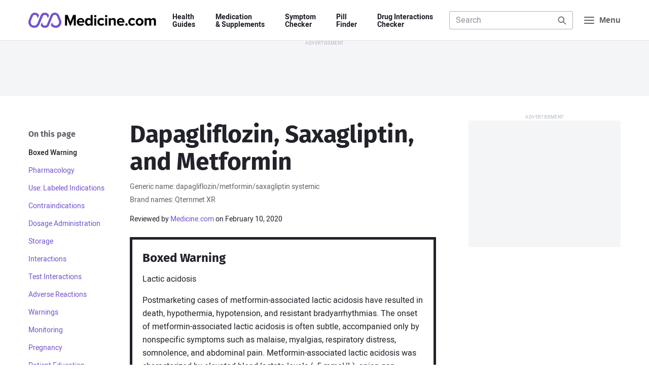

--- FILE ---
content_type: text/html; charset=UTF-8
request_url: https://www.medicine.com/drug/dapagliflozin-saxagliptin-metformin/hcp
body_size: 20051
content:
<!DOCTYPE html>
<html lang='en' itemscope itemtype='http://schema.org/MedicalWebPage'>
<head>
								<meta charset='UTF-8'>
	<meta name='viewport' content='width=device-width, initial-scale=1.0'>
	<meta http-equiv='X-UA-Compatible' content='ie=edge'>
	<title>Dapagliflozin, Saxagliptin, and Metformin: Dosage, Mechanism/Onset of Action, Half-Life - Medicine.com</title>
	<meta name='description' content="Includes Dapagliflozin, Saxagliptin, and Metformin indications, dosage/administration, pharmacology, mechanism/onset/duration of action, half-life, dosage forms, interactions, warnings, adverse reactions, off-label uses and more.">
		<link rel='manifest' href='/manifest.json'>
	<link rel='icon' type='image/png' sizes='32x32' href='/build/img/favicon/favicon-32x32.e424f6cb.png'>
	<link rel='icon' type='image/png' sizes='16x16' href='/build/img/favicon/favicon-16x16.c9fa4a3e.png'>
	<link rel='apple-touch-icon' sizes='180x180' href='/build/img/favicon/apple-touch-icon.a8e5f044.png'>
	<meta name='theme-color' content='#7353cc'>
				<link rel="stylesheet" href="/build/app.a916e8d5.css">
	
	<link rel="stylesheet" href="/build/component/blackbox-warning.80491efa.css">
	<link rel="stylesheet" href="/build/component/drug-images.6bc32b8e.css">
	<link rel="stylesheet" href="/build/component/social-share.cb03e213.css">
	<link rel="stylesheet" href="/build/component/tabs.8d335025.css">
	<!-- Facebook Open Graph Summary -->
	<meta property="og:title" content="Dapagliflozin, Saxagliptin, and Metformin: Dosage, Mechanism/Onset of Action, Half-Life - Medicine.com">
	<meta property="og:image" content="http://www.medicine.com/build/img/logo/mdc-logo-opengraph.afc2ce03.png">
	<meta property="og:site_name" content="Medicine.com">
	<meta property="og:locale" content="en_US">
	<meta property="og:type" content="article">
	<meta property="og:description" content="Includes Dapagliflozin, Saxagliptin, and Metformin indications, dosage/administration, pharmacology, mechanism/onset/duration of action, half-life, dosage forms, interactions, warnings, adverse reactions, off-label uses and more.">
			<meta property='og:url' content="http://www.medicine.com/drug/dapagliflozin-saxagliptin-metformin/hcp">
		<link rel='canonical' href='http://www.medicine.com/drug/dapagliflozin-saxagliptin-metformin/hcp'>
		<!-- Twitter Summary Card -->
	<meta name="twitter:card" content="summary">
	<meta name="twitter:site" content="@medicine">
	<meta name="twitter:title" content="Dapagliflozin, Saxagliptin, and Metformin: Dosage, Mechanism/Onset of Action, Half-Life - Medicine.com">
	<meta name="twitter:image" content="http://www.medicine.com/build/img/logo/mdc-logo-opengraph.afc2ce03.png">
	<!-- Facebook Author -->
	<meta property="fb:app_id" content="134127967969471">
	<meta property="article:author" content="https://www.facebook.com/Medicinecom">
	<meta property="article:publisher" content="https://www.facebook.com/Medicinecom">

<script>(window.BOOMR_mq=window.BOOMR_mq||[]).push(["addVar",{"rua.upush":"false","rua.cpush":"false","rua.upre":"false","rua.cpre":"false","rua.uprl":"false","rua.cprl":"false","rua.cprf":"false","rua.trans":"","rua.cook":"false","rua.ims":"false","rua.ufprl":"false","rua.cfprl":"false","rua.isuxp":"false","rua.texp":"norulematch","rua.ceh":"false","rua.ueh":"false","rua.ieh.st":"0"}]);</script>
                              <script>!function(a){var e="https://s.go-mpulse.net/boomerang/",t="addEventListener";if("False"=="True")a.BOOMR_config=a.BOOMR_config||{},a.BOOMR_config.PageParams=a.BOOMR_config.PageParams||{},a.BOOMR_config.PageParams.pci=!0,e="https://s2.go-mpulse.net/boomerang/";if(window.BOOMR_API_key="HDFVL-G32AF-9DM5Y-2W8Q6-YEJT9",function(){function n(e){a.BOOMR_onload=e&&e.timeStamp||(new Date).getTime()}if(!a.BOOMR||!a.BOOMR.version&&!a.BOOMR.snippetExecuted){a.BOOMR=a.BOOMR||{},a.BOOMR.snippetExecuted=!0;var i,_,o,r=document.createElement("iframe");if(a[t])a[t]("load",n,!1);else if(a.attachEvent)a.attachEvent("onload",n);r.src="javascript:void(0)",r.title="",r.role="presentation",(r.frameElement||r).style.cssText="width:0;height:0;border:0;display:none;",o=document.getElementsByTagName("script")[0],o.parentNode.insertBefore(r,o);try{_=r.contentWindow.document}catch(O){i=document.domain,r.src="javascript:var d=document.open();d.domain='"+i+"';void(0);",_=r.contentWindow.document}_.open()._l=function(){var a=this.createElement("script");if(i)this.domain=i;a.id="boomr-if-as",a.src=e+"HDFVL-G32AF-9DM5Y-2W8Q6-YEJT9",BOOMR_lstart=(new Date).getTime(),this.body.appendChild(a)},_.write("<bo"+'dy onload="document._l();">'),_.close()}}(),"".length>0)if(a&&"performance"in a&&a.performance&&"function"==typeof a.performance.setResourceTimingBufferSize)a.performance.setResourceTimingBufferSize();!function(){if(BOOMR=a.BOOMR||{},BOOMR.plugins=BOOMR.plugins||{},!BOOMR.plugins.AK){var e=""=="true"?1:0,t="",n="ck6gpwixij7zu2lhlzqa-f-f3b9c82d3-clientnsv4-s.akamaihd.net",i="false"=="true"?2:1,_={"ak.v":"39","ak.cp":"823797","ak.ai":parseInt("520103",10),"ak.ol":"0","ak.cr":9,"ak.ipv":4,"ak.proto":"h2","ak.rid":"bbd9b7","ak.r":42223,"ak.a2":e,"ak.m":"dsca","ak.n":"essl","ak.bpcip":"18.188.103.0","ak.cport":50596,"ak.gh":"23.66.124.157","ak.quicv":"","ak.tlsv":"tls1.3","ak.0rtt":"","ak.0rtt.ed":"","ak.csrc":"-","ak.acc":"","ak.t":"1768382048","ak.ak":"hOBiQwZUYzCg5VSAfCLimQ==kOAmdN8FuC3LLhFbi6RzN/1IT5OHJKjkDIsEUtVqvfXMyLXd3KDD+TvaUxSgEqUqG26JhAYTULqn7jJknvQ4tTF0//kM1vrB9BYqO20LENbXVw92Dr3bTvlsEL44Jab7mDbySvVjH5shqeXzz9Im7AF+J2GA7KM6dM3gWknDrN4h8edMvrKWnGlv9FC/aQTA8L+UqtzyfWhoDLivMFDV0cMjmBIe9u6iSCX0YTt4X+blfim40pWERMYKP1xrUqHRZDFfk+ZFB3kvdETORC2bdq1aiHrUaFxolcSFu7fosU4BSHaOaWP1yTP8L6RIOEcu8J2IIyU/h6H+Jr2yFbskuftFODqkLtiCwfmCn10Z14tVk3NK/h1fht7ktQzTIIgYGcnzkt4/OPZzAkyn3jkVFe9HXiSZN7vlDDYH40NPG7E=","ak.pv":"38","ak.dpoabenc":"","ak.tf":i};if(""!==t)_["ak.ruds"]=t;var o={i:!1,av:function(e){var t="http.initiator";if(e&&(!e[t]||"spa_hard"===e[t]))_["ak.feo"]=void 0!==a.aFeoApplied?1:0,BOOMR.addVar(_)},rv:function(){var a=["ak.bpcip","ak.cport","ak.cr","ak.csrc","ak.gh","ak.ipv","ak.m","ak.n","ak.ol","ak.proto","ak.quicv","ak.tlsv","ak.0rtt","ak.0rtt.ed","ak.r","ak.acc","ak.t","ak.tf"];BOOMR.removeVar(a)}};BOOMR.plugins.AK={akVars:_,akDNSPreFetchDomain:n,init:function(){if(!o.i){var a=BOOMR.subscribe;a("before_beacon",o.av,null,null),a("onbeacon",o.rv,null,null),o.i=!0}return this},is_complete:function(){return!0}}}}()}(window);</script></head>

<body class='mdc-body-drug-pro mdc-body-drug-pro-page'>
<a class='mdc-skiplink' href='#main'>Skip to Content</a>

<header class='mdc-site-header'>
	<div class='mdc-page'>
		<nav class='mdc-site-header-navbar'>

			<a class='mdc-site-header-logo' href='/'>
				<span class='mdc-visually-hidden'>Medicine.com</span>
				<svg class='mdc-logo' width='336' height='40' viewBox='0 0 336 40' xmlns='http://www.w3.org/2000/svg'>
					<path class='mdc-logo-text' d='M292.3 14.1c5.68 0 10.29 4.57 10.34 10.23a10.33 10.33 0 01-20.67 0 10.33 10.33 0 0110.34-10.23zM137.54 14c5.78 0 9.78 4.33 9.78 10.78v1.11h-14.56a5.34 5.34 0 005.67 4.56c1.9-.04 3.74-.7 5.22-1.9l2.22 3.34a12.2 12.2 0 01-8 2.67c-6 0-10.44-4-10.44-10.22A10.06 10.06 0 01137.53 14zm105.33 0c5.78 0 9.78 4.33 9.78 10.78v1.11h-14.56a5.34 5.34 0 005.67 4.56c1.9-.04 3.74-.7 5.22-1.9l2.23 3.34a12.2 12.2 0 01-8 2.67c-6 0-10.45-4-10.45-10.22A9.99 9.99 0 01242.86 14zm-74-8v28h-5.22v-2.44a7.74 7.74 0 01-6 3c-4.89 0-8.67-3.67-8.67-10.22 0-6.45 3.67-10.23 8.67-10.23a7.42 7.42 0 016 3V6.01h5.22zm30.56 11.56l-3.33 3.1a4.77 4.77 0 00-4.12-2.1c-3.1 0-5.33 2.22-5.33 5.66 0 3.45 2.22 5.67 5.33 5.67 1.65.05 3.2-.74 4.12-2.11l3.33 3.11c-1.33 1.78-3.67 3.56-7.78 3.56-6 0-10.33-4.22-10.33-10.22A9.95 9.95 0 01191.64 14a9.28 9.28 0 017.78 3.56zm81.33 0l-3.33 3.1a4.77 4.77 0 00-4.11-2.1c-3.11 0-5.34 2.22-5.34 5.66 0 3.45 2.23 5.67 5.34 5.67 1.64.05 3.2-.74 4.1-2.11l3.34 3.11c-1.33 1.78-3.67 3.56-7.78 3.56-6 0-10.33-4.22-10.33-10.22A9.95 9.95 0 01272.97 14a9.28 9.28 0 017.78 3.56zM257.97 28a3.22 3.22 0 110 6.45 3.22 3.22 0 010-6.45zm-34.55-13.89c4.33 0 6.33 2.45 6.33 6.22v13.78h-5.1V22.22h-.12c0-2.66-1.44-3.66-3.56-3.66a5.54 5.54 0 00-4.44 2.33V34h-5.11V14.56h5.11v2.55a9.14 9.14 0 016.89-3zm106 0c3.55 0 5.78 1.9 5.78 5.9v14.1h-5.23V21.78h-.1c0-1.78-.79-3.11-2.9-3.11-1.6.08-3.08.9-4 2.22v13.22h-5.22V21.78c0-1.78-.78-3.11-2.89-3.11-1.62.1-3.1.96-4 2.33v13.11h-5.1V14.56h5.1v2.55c1.6-1.9 3.96-3 6.45-3 2.89 0 4.66 1.34 5.44 3.56 1.5-2.2 4-3.54 6.67-3.56zm-226-8l7 17.9 7.22-17.9h6.89v28h-5.11V14.67h-.11l-7.78 19.44h-2.22l-7.78-19.44V34.1h-5.11v-28h7zm103.67 8.45V34.1h-5.12V14.56h5.12zm-28.78 0V34.1h-5.11V14.56h5.1zm-19.11 4.1c-2.9 0-4.9 2.34-4.9 5.68 0 3.33 2 5.66 4.9 5.66 1.75.02 3.4-.81 4.44-2.22v-6.89a5.47 5.47 0 00-4.44-2.22zm133.1 0c-3.21 0-5 2.67-5 5.67 0 3.12 1.79 5.67 5 5.67 3.23 0 5-2.67 5-5.67s-1.77-5.66-5-5.66zm-154.66-.55a4.78 4.78 0 00-4.89 4.34h9.67a4.51 4.51 0 00-4.78-4.34zm105.22 0a4.78 4.78 0 00-4.89 4.34h9.67a4.51 4.51 0 00-4.78-4.34zm-67.1-12.1a3.1 3.1 0 013.1 3.1 3.04 3.04 0 01-3.1 3.11 3.18 3.18 0 01-3.12-3.1A3.18 3.18 0 01175.75 6zm28.77 0a3.1 3.1 0 013.11 3.1 3.04 3.04 0 01-3.11 3.11 3.18 3.18 0 01-3.11-3.1A3.18 3.18 0 01204.53 6z' />
					<path class='mdc-logo-mark' d='M69.53 0C74.46 0 78.9 3 80.75 7.56l4.9 11.89v.1a15.63 15.63 0 010 11.23 15.09 15.09 0 01-14 9.22c-5.2-.04-10.01-2.72-12.79-7.11l3.11-7.56 1.23 3.12a9.17 9.17 0 0011.89 4.88 9.29 9.29 0 005-12l-.23-.44v-.11L75.31 9.67a6.15 6.15 0 00-11.45 0l-9.22 22.66a11.97 11.97 0 01-11.33 7.56 11.96 11.96 0 01-11-6.78l3.22-7.78 1.89 4.9a6.23 6.23 0 005.89 3.88 6.3 6.3 0 005.89-3.89l9.1-22.66A12.11 12.11 0 0169.54 0zM17.08 0c4.7-.07 9.02 2.63 11 6.89l-3.22 7.89-2.1-5.11a5.96 5.96 0 00-5.67-3.9 6.16 6.16 0 00-5.78 3.9l-4.56 11.1V21l-.1.33a9 9 0 000 7 9.15 9.15 0 0016.88.12l8.56-20.9a12.09 12.09 0 0122.22-.44l-2.9 7.78-2.1-5.11a6.2 6.2 0 00-5.78-3.89 6 6 0 00-5.78 3.89L29.2 30.56a15.13 15.13 0 01-14 9.33c-1.98.03-3.95-.35-5.78-1.11a14.4 14.4 0 01-8.22-8.11 14.78 14.78 0 01-.22-11.11v-.23L5.86 7.56C7.68 2.96 12.14-.05 17.08 0z' />
				</svg>
			</a>

			<div class='mdc-site-header-nav'>
				<ul>
					<li><a href='/guide'>Health <span>Guides</span></a></li>
					<li><a href='/drug'>Medication <span>&amp; Supplements</span></a></li>
					<li><a href='/symptom-checker'>Symptom <span>Checker</span></a></li>
					<li><a href='/pill-finder'>Pill <span>Finder</span></a></li>
					<li><a href='/interaction-checker'>Drug&nbsp;Interactions <span>Checker</span></a></li>
				</ul>
			</div>

			<div class='mdc-site-header-search' data-header-search>
				<form class='mdc-form-search' action='/search' method='get' role='search' data-form='header-search'>
	<label>
		<span class='mdc-label-placeholder'>Search Medicine.com</span>
		<input class='mdc-input' type='search' name='q'
			 placeholder='Search'						 autocomplete='off' data-autocomplete='/api/search-keyword' data-autosubmit		>
	</label>
	<button class='mdc-button'>
		<span class='mdc-label-placeholder'>Search</span>
		<svg class='mdc-icon mdc-icon-search' width='24' height='24' aria-hidden='true' viewBox='0 0 24 24' xmlns='http://www.w3.org/2000/svg'><path d='M10.5 3a7.5 7.5 0 015.96 12.05l5.25 5.24a1 1 0 01-1.32 1.5l-.1-.08-5.24-5.25A7.5 7.5 0 1110.5 3zm0 2a5.5 5.5 0 100 11 5.5 5.5 0 000-11z' /></svg>
	</button>
			<div class='mdc-search-suggest mdc-dropdown-panel' data-autocomplete-display></div>
	</form>

				<div class='mdc-site-header-search-close'>
					<a href='#URL'>
						<span class='mdc-visually-hidden'>Close</span>
						<svg class='mdc-icon mdc-icon-close' width='20' height='20' aria-hidden='true' viewBox='0 0 24 24' xmlns='http://www.w3.org/2000/svg'><path d='M6.61 5.21l.1.08L12 10.6l5.3-5.3a1 1 0 011.49 1.32l-.08.1L13.4 12l5.3 5.3a1 1 0 01-1.32 1.49l-.1-.08L12 13.4l-5.3 5.3a1 1 0 01-1.49-1.32l.08-.1L10.6 12l-5.3-5.3a1 1 0 011.32-1.49z' /></svg>
					</a>
				</div>
			</div>

			<button class='mdc-menu-button' aria-label="Navigation menu">
				<svg class='mdc-icon mdc-icon-menu' width='24' height='24' aria-hidden='true' viewBox='0 0 24 24' xmlns='http://www.w3.org/2000/svg'><path d='M21 17a1 1 0 01.12 2H3a1 1 0 01-.12-2H21zm0-6a1 1 0 01.12 2H3a1 1 0 01-.12-2H21zm0-6a1 1 0 01.12 2H3a1 1 0 01-.12-2H21z' /></svg>
				<svg class='mdc-icon mdc-icon-close' width='24' height='24' aria-hidden='true' viewBox='0 0 24 24' xmlns='http://www.w3.org/2000/svg'><path d='M6.61 5.21l.1.08L12 10.6l5.3-5.3a1 1 0 011.49 1.32l-.08.1L13.4 12l5.3 5.3a1 1 0 01-1.32 1.49l-.1-.08L12 13.4l-5.3 5.3a1 1 0 01-1.49-1.32l.08-.1L10.6 12l-5.3-5.3a1 1 0 011.32-1.49z' /></svg>
				<span>Menu</span>
			</button>

		</nav>
	</div>

	<div class='mdc-header-nav-panel'>
		<div class='mdc-site-nav-promo'>
	<span>Looking to save on your medications? <a href='/buy' class='mdc-text-nowrap'>&thinsp;Find out how&thinsp;</a></span>
</div>

<nav class='mdc-fullscreen-nav'>
	<div class='mdc-row'>
		<div class='mdc-col mdc-col-md-7 mdc-col-offset-right'>
			<span class='mdc-fullscreen-nav-heading'>Health Guides</span>
			<ul class='mdc-fullscreen-nav-list mdc-fullscreen-nav-list-column'>
									<li><a href='/guide/allergies'>Allergies</a></li>
									<li><a href='/guide/asthma'>Asthma</a></li>
									<li><a href='/guide/covid-19'>COVID-19</a></li>
									<li><a href='/guide/diabetes'>Diabetes</a></li>
									<li><a href='/guide/heart-disease'>Heart Disease</a></li>
									<li><a href='/guide/sleep-disorders'>Sleep Disorders</a></li>
								<li class='mdc-fullscreen-nav-list-more'>
					<a href='/guide'>
						View all Health Guides
						<svg class='mdc-icon mdc-icon-arrow-right' width='24' height='24' viewBox='0 0 24 24' xmlns='http://www.w3.org/2000/svg'><path d='M14.61 4.21l.1.08 7 7a.97.97 0 01.08.1l-.08-.1a1 1 0 01.29.68v.12V12a1 1 0 01-.22.63l-.07.08-7 7a1 1 0 01-1.5-1.32l.08-.1L18.6 13H3a1 1 0 01-.12-2H18.6l-5.3-5.3a1 1 0 01-.08-1.31l.08-.1a1 1 0 011.32-.08z' /></svg>
					</a>
				</li>
			</ul>

			<span class='mdc-fullscreen-nav-heading'>Medications A&ndash;Z</span>
			<ul class='mdc-fullscreen-nav-list mdc-fullscreen-nav-list-column'>
				<li><a href='/drug/amlodipine/hcp'>Amlodipine</a></li>
				<li><a href='/drug/gabapentin/hcp'>Gabapentin</a></li>
				<li><a href='/drug/lisinopril/hcp'>Lisinopril</a></li>
				<li><a href='/drug/losartan/hcp'>Losartan</a></li>
				<li><a href='/drug/metoprolol/hcp'>Metoprolol</a></li>
				<li><a href='/drug/omeprazole/hcp'>Omeprazole</a></li>
				<li><a href='/drug/simvastatin/hcp'>Simvastatin</a></li>
				<li><a href='/drug/tramadol/hcp'>Tramadol</a></li>
				<li class='mdc-fullscreen-nav-list-more'>
					<a href='/drug'>
						View all Medications
						<svg class='mdc-icon mdc-icon-arrow-right' width='24' height='24' viewBox='0 0 24 24' xmlns='http://www.w3.org/2000/svg'><path d='M14.61 4.21l.1.08 7 7a.97.97 0 01.08.1l-.08-.1a1 1 0 01.29.68v.12V12a1 1 0 01-.22.63l-.07.08-7 7a1 1 0 01-1.5-1.32l.08-.1L18.6 13H3a1 1 0 01-.12-2H18.6l-5.3-5.3a1 1 0 01-.08-1.31l.08-.1a1 1 0 011.32-.08z' /></svg>
					</a>
				</li>
			</ul>

			<span class='mdc-fullscreen-nav-heading'>Resources &amp; Tools</span>
			<ul class='mdc-fullscreen-nav-list mdc-fullscreen-nav-list-column'>
				<li><a href='/drug'>Medications A&ndash;Z</a></li>
				<li><a href='/condition'>Conditions A&ndash;Z</a></li>
				<li><a href='/symptom-checker'>Symptom Checker</a></li>
				<li><a href='/pill-finder'>Pill Finder</a></li>
				<li><a href='/interaction-checker'>Drug Interactions Checker</a></li>
				<li><a href='/health'>Health News</a></li>
				<li><a href='/drug/hcp'>For Health Professionals</a></li>
			</ul>
		</div>

		<div class='mdc-col mdc-col-md-5'>
			<span class='mdc-fullscreen-nav-heading'>Spotlight</span>
			<ul class='mdc-fullscreen-nav-list mdc-fullscreen-nav-list-spotlight'>
									<li>
						<a class='mdc-card' href='/health/what-are-health-benefits-tea'>
							<figure>
								<img data-lazyload data-src='https://www.medicine.com/cms/img/thumbnail/iStock-472786872.jpg' src='/build/img/pixel.2a566007.gif' alt="">
							</figure>
							<div>
								<h3>What are the health benefits of tea?</h3>
							</div>
						</a>
					</li>
									<li>
						<a class='mdc-card' href='/health/healthy-heart-diet-guide'>
							<figure>
								<img data-lazyload data-src='https://www.medicine.com/cms/img/thumbnail/iStock-876656828.jpg' src='/build/img/pixel.2a566007.gif' alt="">
							</figure>
							<div>
								<h3>Healthy heart diet guide</h3>
							</div>
						</a>
					</li>
									<li>
						<a class='mdc-card' href='/health/how-keep-cool-survive-heatwave'>
							<figure>
								<img data-lazyload data-src='https://www.medicine.com/cms/img/thumbnail/iStock-1188934116.jpg' src='/build/img/pixel.2a566007.gif' alt="">
							</figure>
							<div>
								<h3>How to keep cool and survive a heatwave</h3>
							</div>
						</a>
					</li>
									<li>
						<a class='mdc-card' href='/health/7-lifestyle-changes-help-reduce-obstructive-sleep-apnea'>
							<figure>
								<img data-lazyload data-src='https://www.medicine.com/cms/img/thumbnail/iStock-610243414.jpg' src='/build/img/pixel.2a566007.gif' alt="">
							</figure>
							<div>
								<h3>7 Lifestyle changes to help reduce obstructive sleep apnea</h3>
							</div>
						</a>
					</li>
								<li class='mdc-fullscreen-nav-list-more'>
					<a href='/health'>
						View all Articles
						<svg class='mdc-icon mdc-icon-arrow-right' width='24' height='24' viewBox='0 0 24 24' xmlns='http://www.w3.org/2000/svg'><path d='M14.61 4.21l.1.08 7 7a.97.97 0 01.08.1l-.08-.1a1 1 0 01.29.68v.12V12a1 1 0 01-.22.63l-.07.08-7 7a1 1 0 01-1.5-1.32l.08-.1L18.6 13H3a1 1 0 01-.12-2H18.6l-5.3-5.3a1 1 0 01-.08-1.31l.08-.1a1 1 0 011.32-.08z' /></svg>
					</a>
				</li>
			</ul>
		</div>
	</div>

	<div class='mdc-fullscreen-nav-bottom'>
		<div class='mdc-row'>
			<div class='mdc-col mdc-col-md-8 mdc-col-offset-right'>
				<ul>
					<li><a href='/sitemap'>Sitemap</a></li>
					<li><a href='/company/about'>About us</a></li>
					<li><a href='/company/editorial-team'>Editorial team</a></li>
					<li><a href='/legal/privacy-policy'>Privacy policy</a></li>
					<li><a href='/company/contact'>Contact us</a></li>
				</ul>
			</div>
			<div class='mdc-col mdc-col-md-4'>
				<a href='https://www.facebook.com/medicinecom' target='_blank' rel='noopener'>
					<svg class='mdc-icon mdc-icon-facebook' width='16' height='16' viewBox='0 0 24 24' xmlns='http://www.w3.org/2000/svg'><path d='M14.21 5.9c-2.28 0-3.77 1.4-3.77 3.9V12H7.9v2.89h2.54v6.99a10 10 0 113.12 0v-6.99h2.33l.45-2.89h-2.78v-1.88c0-.79.39-1.56 1.63-1.56h1.26V6.1s-1.14-.2-2.23-.2z' /></svg>
					<span class='mdc-visually-hidden'>Facebook</span>
				</a>
				<a href='https://twitter.com/medicine' target='_blank' rel='noopener'>
					<svg class='mdc-icon mdc-icon-twitter' width='16' height='16' viewBox='0 0 24 24' xmlns='http://www.w3.org/2000/svg'><path d='M8.29 20.25A11.6 11.6 0 0019.97 8.58v-.54A8.54 8.54 0 0022 5.93a8.46 8.46 0 01-2.35.64 4.14 4.14 0 001.81-2.27 8.08 8.08 0 01-2.6 1 4.11 4.11 0 00-7 3.73 11.63 11.63 0 01-8.45-4.28 4.1 4.1 0 001.27 5.46 4.06 4.06 0 01-1.82-.51v.04A4.12 4.12 0 006.1 13.8a4.12 4.12 0 01-1.82.07 4.1 4.1 0 003.8 2.81 8.23 8.23 0 01-5.1 1.82A8.88 8.88 0 012 18.4a11.61 11.61 0 006.29 1.81' /></svg>
					<span class='mdc-visually-hidden'>Twitter</span>
				</a>
			</div>
		</div>
	</div>
</nav>
	</div>
</header>

	<div class='mdc-ad-leaderboard mdc-ad-sticky'>
		<div class='display-ad display-ad-leaderboard' data-size='leaderboard' data-targeting='uid=mdc-ad-header-1'></div>
	</div>


<main id='main' class='mdc-page'>
	
	<article class='mdc-container'>

		<div class='mdc-content mdc-content-grid'>

			<header>
				<h1>Dapagliflozin, Saxagliptin, and Metformin</h1>
									<p class='mdc-drug-meta'>Generic name: dapagliflozin/metformin/saxagliptin systemic</p>
													<p class='mdc-drug-meta'>Brand names: Qternmet XR</p>
				
				<div class='mdc-article-meta'>
	
			<div>
			<span>Reviewed by <a href='/company/editorial-team'>Medicine.com</a> on
									February 10, 2020
							</span>
					</div>
	</div>

							</header>

			<nav class='mdc-article-toc' aria-labelledby='mdc-article-toc-title' aria-label='Secondary navigation'>
				<div>
					<h5 id='mdc-article-toc-title'>On this page</h5>
					<ul>
																					<li>
									<a data-link-key='boxed-warning' href='#boxed-warning'>Boxed Warning</a>
								</li>
																																			<li>
									<a data-link-key='pharmacology' href='#pharmacology'>Pharmacology</a>
								</li>
																																			<li>
									<a data-link-key='use-labeled-indications' href='#use-labeled-indications'>Use: Labeled Indications</a>
								</li>
																																			<li>
									<a data-link-key='contraindications' href='#contraindications'>Contraindications</a>
								</li>
																																			<li>
									<a data-link-key='dosage-administration' href='#dosage-administration'>Dosage Administration</a>
								</li>
																																			<li>
									<a data-link-key='storage' href='#storage'>Storage</a>
								</li>
																																			<li>
									<a data-link-key='interactions' href='#interactions'>Interactions</a>
								</li>
																																			<li>
									<a data-link-key='test-interactions' href='#test-interactions'>Test Interactions</a>
								</li>
																																			<li>
									<a data-link-key='adverse-reactions' href='#adverse-reactions'>Adverse Reactions</a>
								</li>
																																			<li>
									<a data-link-key='warnings' href='#warnings'>Warnings</a>
								</li>
																																			<li>
									<a data-link-key='monitoring' href='#monitoring'>Monitoring</a>
								</li>
																																			<li>
									<a data-link-key='pregnancy' href='#pregnancy'>Pregnancy</a>
								</li>
																																			<li>
									<a data-link-key='patient-education' href='#patient-education'>Patient Education</a>
								</li>
																															</ul>
				</div>
			</nav>

			<div class='mdc-article-content'>
									<section id='boxed-warning'>
													<div class="mdc-blackbox-warning">
								<h2>Boxed Warning</h2>

<p>Lactic acidosis</p>

<p>Postmarketing cases of metformin-associated lactic acidosis have resulted in death, hypothermia, hypotension, and resistant bradyarrhythmias. The onset of metformin-associated lactic acidosis is often subtle, accompanied only by nonspecific symptoms such as malaise, myalgias, respiratory distress, somnolence, and abdominal pain. Metformin-associated lactic acidosis was characterized by elevated blood lactate levels (&gt;5 mmol/L), anion gap acidosis (without evidence of ketonuria or ketonemia), an increased lactate/pyruvate ratio; and metformin plasma levels generally &gt;5 mcg/mL. Risk factors for metformin-associated lactic acidosis include renal impairment, concomitant use of certain drugs (eg, carbonic anhydrase inhibitors such as topiramate), age ≥65 years, having a radiological study with contrast, surgery and other procedures, hypoxic states (eg, acute congestive heart failure), excessive alcohol intake, and hepatic impairment. Steps to reduce the risk of and manage metformin-associated lactic acidosis in these high risk groups are provided in the full prescribing information. If metformin-associated lactic acidosis is suspected, immediately discontinue and institute general supportive measures in a hospital setting. Prompt hemodialysis is recommended.</p>
							</div>
											</section>

											<div class='display-ad display-ad-mobile-rectangle' data-size='mobile-rectangle' data-targeting='uid=mdc-ad-content-1'></div>
					
														<section id='pharmacology'>
													<h2>Pharmacology</h2>

<h3>Mechanism of Action</h3>

<p>See individual agents.</p>
											</section>

					
														<section id='use-labeled-indications'>
													<h2>Use: Labeled Indications</h2>

<p><strong>Diabetes mellitus, type 2:</strong> As an adjunct to diet and exercise to improve glycemic control in adults with type 2 diabetes mellitus.</p>
											</section>

					
														<section id='contraindications'>
													<h2>Contraindications</h2>

<p>Serious hypersensitivity (eg, anaphylaxis, angioedema, exfoliative skin conditions) to dapagliflozin, saxagliptin, metformin, or any component of the formulation; moderate to severe renal impairment (eGFR &lt;45 mL/minute/1.73 m<sup>2</sup>), end-stage renal disease, or patients on dialysis; acute or chronic metabolic acidosis, including diabetic ketoacidosis, with or without coma</p>
											</section>

					
														<section id='dosage-administration'>
													<h2>Dosage and Administration</h2>

<h3>Dosing: Adult</h3>

<p><strong>Note:</strong> If present, correct volume depletion prior to initiation. Initiation of this combination product is intended for patients who are already on metformin.</p>

<p><strong>Diabetes mellitus, type 2:</strong> Oral:</p>

<p>Initial: Individualize based on patient's current antidiabetic regimen. Patients not previously receiving dapagliflozin should initiate therapy with dapagliflozin 5 mg/saxagliptin 5 mg/metformin 1 g once daily or dapagliflozin 5 mg/saxagliptin 5 mg/metformin 2 g once daily.</p>

<p>Dosage adjustment: May gradually titrate dose based on effectiveness and tolerability; maximum: Dapagliflozin 10 mg/saxagliptin 5 mg/metformin 2 g once daily.</p>

<p><em>Missed dose:</em> If a daily dose is missed and it is ≥12 hours until the next dose, the missed dose should be taken as soon as possible. Otherwise, skip the dose and resume therapy with the next dose taken at the usual time.</p>

<h3>Dosing: Geriatric</h3>

<p>Refer to adult dosing. The initial and maintenance dosing should be conservative, due to the potential for decreased renal function (monitor).</p>

<h3>Administration</h3>

<p>Oral: Administer in the morning with food. Swallow whole. Do not crush, cut, or chew.</p>
											</section>

					
														<section id='storage'>
													<h2>Storage</h2>

<p>Store at 20°C to 25°C (68°F to 77°F); excursions permitted between 15°C to 30°C (59°F to 86°F)</p>
											</section>

					
																									<section id='interactions'>
													<h2>Drug Interactions</h2>

<p>Abemaciclib: May increase the serum concentration of MetFORMIN. <em>Monitor therapy</em></p>

<p>Alcohol (Ethyl): May enhance the adverse/toxic effect of MetFORMIN. Specifically, alcohol may potentiate the risk of lactic acidosis <em>Avoid combination</em></p>

<p>Alpha-Lipoic Acid: May enhance the hypoglycemic effect of Antidiabetic Agents. <em>Monitor therapy</em></p>

<p>Androgens: May enhance the hypoglycemic effect of Blood Glucose Lowering Agents. <strong>Exceptions:</strong> Danazol. <em>Monitor therapy</em></p>

<p>Aprepitant: May increase the serum concentration of CYP3A4 Substrates (High risk with Inhibitors). <em>Monitor therapy</em></p>

<p>Bictegravir: May increase the serum concentration of MetFORMIN. <em>Monitor therapy</em></p>

<p>Carbonic Anhydrase Inhibitors: May enhance the adverse/toxic effect of MetFORMIN. Specifically, the risk of developing lactic acidosis may be increased. <strong>Exceptions:</strong> Brinzolamide; Dorzolamide. <em>Monitor therapy</em></p>

<p>Cephalexin: May increase the serum concentration of MetFORMIN. <em>Monitor therapy</em></p>

<p>Cimetidine: May increase the serum concentration of MetFORMIN. Management: Consider alternatives to cimetidine in patients receiving metformin due to a potential for increased metformin concentrations and toxicity (including lactic acidosis). <em>Consider therapy modification</em></p>

<p>Clofazimine: May increase the serum concentration of CYP3A4 Substrates (High risk with Inhibitors). <em>Monitor therapy</em></p>

<p>Conivaptan: May increase the serum concentration of CYP3A4 Substrates (High risk with Inhibitors). <em>Avoid combination</em></p>

<p>CYP3A4 Inducers (Strong): May decrease the serum concentration of SAXagliptin. <em>Monitor therapy</em></p>

<p>CYP3A4 Inhibitors (Moderate): May increase the serum concentration of SAXagliptin. <em>Monitor therapy</em></p>

<p>CYP3A4 Inhibitors (Strong): May increase the serum concentration of SAXagliptin. Management: Limit the saxagliptin dose to 2.5 mg daily when combined with strong CYP3A4 inhibitors. When using the saxagliptin combination products saxagliptin/dapagliflozin or saxagliptin/dapagliflozin/metformin, avoid use with strong CYP3A4 inhibitors. <em>Consider therapy modification</em></p>

<p>Dalfampridine: MetFORMIN may increase the serum concentration of Dalfampridine. Dalfampridine may increase the serum concentration of MetFORMIN. <em>Monitor therapy</em></p>

<p>Direct Acting Antiviral Agents (HCV): May enhance the hypoglycemic effect of Antidiabetic Agents. <em>Monitor therapy</em></p>

<p>Dofetilide: MetFORMIN may increase the serum concentration of Dofetilide. <em>Monitor therapy</em></p>

<p>Dolutegravir: May increase the serum concentration of MetFORMIN. Management: Consider the risks and benefits of this combination. If combined, limit the daily metformin dose to 1,000 mg when used with dolutegravir. Monitor for increased metformin effects/toxicities (including lactic acidosis) during concomitant use. <em>Consider therapy modification</em></p>

<p>Duvelisib: May increase the serum concentration of CYP3A4 Substrates (High risk with Inhibitors). <em>Monitor therapy</em></p>

<p>Erdafitinib: May increase the serum concentration of CYP3A4 Substrates (High risk with Inhibitors). <em>Monitor therapy</em></p>

<p>Erdafitinib: May increase the serum concentration of P-glycoprotein/ABCB1 Substrates. <em>Monitor therapy</em></p>

<p>Erdafitinib: May increase the serum concentration of OCT2 Substrates. <em>Monitor therapy</em></p>

<p>Fosaprepitant: May increase the serum concentration of CYP3A4 Substrates (High risk with Inhibitors). <em>Monitor therapy</em></p>

<p>Fosnetupitant: May increase the serum concentration of CYP3A4 Substrates (High risk with Inhibitors). <em>Monitor therapy</em></p>

<p>Fusidic Acid (Systemic): May increase the serum concentration of CYP3A4 Substrates (High risk with Inhibitors). <em>Avoid combination</em></p>

<p>Glycopyrrolate (Systemic): May increase the serum concentration of MetFORMIN. <em>Monitor therapy</em></p>

<p>Guanethidine: May enhance the hypoglycemic effect of Antidiabetic Agents. <em>Monitor therapy</em></p>

<p>Hyperglycemia-Associated Agents: May diminish the therapeutic effect of Antidiabetic Agents. <em>Monitor therapy</em></p>

<p>Hypoglycemia-Associated Agents: Antidiabetic Agents may enhance the hypoglycemic effect of Hypoglycemia-Associated Agents. <em>Monitor therapy</em></p>

<p>Idelalisib: May increase the serum concentration of CYP3A4 Substrates (High risk with Inhibitors). <em>Avoid combination</em></p>

<p>Insulins: Sodium-Glucose Cotransporter 2 (SGLT2) Inhibitors may enhance the hypoglycemic effect of Insulins. Management: Consider a decrease in insulin dose when initiating therapy with a sodium-glucose cotransporter 2 inhibitor and monitor patients for hypoglycemia. <em>Consider therapy modification</em></p>

<p>Insulins: Dipeptidyl Peptidase-IV Inhibitors may enhance the hypoglycemic effect of Insulins. Management: Consider a decrease in insulin dose when initiating therapy with a dipeptidyl peptidase-IV inhibitor and monitor patients for hypoglycemia. <em>Consider therapy modification</em></p>

<p>Iodinated Contrast Agents: May enhance the adverse/toxic effect of MetFORMIN. Renal dysfunction that may be caused by iodinated contrast agents may lead to metformin-associated lactic acidosis. Management: Management advice varies. Refer to the full drug interaction monograph content for details. <strong>Exceptions:</strong> Diatrizoate Meglumine; Diatrizoate Sodium; Ethiodized Oil. <em>Consider therapy modification</em></p>

<p>Isavuconazonium Sulfate: May increase the serum concentration of MetFORMIN. <em>Monitor therapy</em></p>

<p>LamoTRIgine: May increase the serum concentration of MetFORMIN. Management: The lamotrigine Canadian product monograph states that coadministration of these drugs is not recommended. <em>Monitor therapy</em></p>

<p>Larotrectinib: May increase the serum concentration of CYP3A4 Substrates (High risk with Inhibitors). <em>Monitor therapy</em></p>

<p>Lasmiditan: May increase the serum concentration of P-glycoprotein/ABCB1 Substrates. <em>Avoid combination</em></p>

<p>Lumacaftor and Ivacaftor: May decrease the serum concentration of P-glycoprotein/ABCB1 Substrates. Lumacaftor and Ivacaftor may increase the serum concentration of P-glycoprotein/ABCB1 Substrates. <em>Monitor therapy</em></p>

<p>Maitake: May enhance the hypoglycemic effect of Blood Glucose Lowering Agents. <em>Monitor therapy</em></p>

<p>MiFEPRIStone: May increase the serum concentration of CYP3A4 Substrates (High risk with Inhibitors). Management: Minimize doses of CYP3A4 substrates, and monitor for increased concentrations/toxicity, during and 2 weeks following treatment with mifepristone. Avoid cyclosporine, dihydroergotamine, ergotamine, fentanyl, pimozide, quinidine, sirolimus, and tacrolimus. <em>Consider therapy modification</em></p>

<p>Monoamine Oxidase Inhibitors: May enhance the hypoglycemic effect of Blood Glucose Lowering Agents. <em>Monitor therapy</em></p>

<p>Netupitant: May increase the serum concentration of CYP3A4 Substrates (High risk with Inhibitors). <em>Monitor therapy</em></p>

<p>Nonsteroidal Anti-Inflammatory Agents: May enhance the adverse/toxic effect of MetFORMIN. <em>Monitor therapy</em></p>

<p>Ondansetron: May increase the serum concentration of MetFORMIN. <em>Monitor therapy</em></p>

<p>Palbociclib: May increase the serum concentration of CYP3A4 Substrates (High risk with Inhibitors). <em>Monitor therapy</em></p>

<p>Patiromer: May decrease the serum concentration of MetFORMIN. Management: Administer metformin at least 3 hours before or 3 hours after patiromer. <em>Consider therapy modification</em></p>

<p>Pegvisomant: May enhance the hypoglycemic effect of Blood Glucose Lowering Agents. <em>Monitor therapy</em></p>

<p>P-glycoprotein/ABCB1 Inducers: May decrease the serum concentration of P-glycoprotein/ABCB1 Substrates. P-glycoprotein inducers may also further limit the distribution of p-glycoprotein substrates to specific cells/tissues/organs where p-glycoprotein is present in large amounts (e.g., brain, T-lymphocytes, testes, etc.). <em>Monitor therapy</em></p>

<p>P-glycoprotein/ABCB1 Inhibitors: May increase the serum concentration of P-glycoprotein/ABCB1 Substrates. P-glycoprotein inhibitors may also enhance the distribution of p-glycoprotein substrates to specific cells/tissues/organs where p-glycoprotein is present in large amounts (e.g., brain, T-lymphocytes, testes, etc.). <em>Monitor therapy</em></p>

<p>Prothionamide: May enhance the hypoglycemic effect of Blood Glucose Lowering Agents. <em>Monitor therapy</em></p>

<p>Quinolones: May enhance the hypoglycemic effect of Blood Glucose Lowering Agents. Quinolones may diminish the therapeutic effect of Blood Glucose Lowering Agents. Specifically, if an agent is being used to treat diabetes, loss of blood sugar control may occur with quinolone use. <em>Monitor therapy</em></p>

<p>Ranolazine: May increase the serum concentration of MetFORMIN. Management: Limit the metformin dose to a maximum of 1,700 mg per day when used together with ranolazine 1,000 mg twice daily. Monitor patients for metformin toxicities, including lactic acidosis and carefully weigh the risks and benefits of this combination. <em>Consider therapy modification</em></p>

<p>Ritodrine: May diminish the therapeutic effect of Antidiabetic Agents. <em>Monitor therapy</em></p>

<p>Salicylates: May enhance the hypoglycemic effect of Blood Glucose Lowering Agents. <em>Monitor therapy</em></p>

<p>Selective Serotonin Reuptake Inhibitors: May enhance the hypoglycemic effect of Blood Glucose Lowering Agents. <em>Monitor therapy</em></p>

<p>Simeprevir: May increase the serum concentration of CYP3A4 Substrates (High risk with Inhibitors). <em>Monitor therapy</em></p>

<p>Stiripentol: May increase the serum concentration of CYP3A4 Substrates (High risk with Inhibitors). Management: Use of stiripentol with CYP3A4 substrates that are considered to have a narrow therapeutic index should be avoided due to the increased risk for adverse effects and toxicity. Any CYP3A4 substrate used with stiripentol requires closer monitoring. <em>Consider therapy modification</em></p>

<p>Sulfonylureas: Sodium-Glucose Cotransporter 2 (SGLT2) Inhibitors may enhance the hypoglycemic effect of Sulfonylureas. Management: Consider a decrease in sulfonylurea dose when initiating therapy with a sodium-glucose cotransporter 2 inhibitor and monitor patients for hypoglycemia. <em>Consider therapy modification</em></p>

<p>Sulfonylureas: Dipeptidyl Peptidase-IV Inhibitors may enhance the hypoglycemic effect of Sulfonylureas. Management: Consider a decrease in sulfonylurea dose when initiating therapy with a dipeptidyl peptidase-IV inhibitor and monitor patients for hypoglycemia. <em>Consider therapy modification</em></p>

<p>Tafenoquine: May increase the serum concentration of MATE1 Substrates. Management: Avoid use of MATE substrates with tafenoquine, and if the combination cannot be avoided, monitor closely for evidence of toxicity of the MATE substrate and consider a reduced dose of the MATE substrate according to that substrate's labeling. <em>Consider therapy modification</em></p>

<p>Tafenoquine: May increase the serum concentration of OCT2 Substrates. Management: Avoid use of OCT2 substrates with tafenoquine, and if the combination cannot be avoided, monitor closely for evidence of toxicity of the OCT2 substrate and consider a reduced dose of the OCT2 substrate according to that substrate's labeling. <em>Consider therapy modification</em></p>

<p>Thiazide and Thiazide-Like Diuretics: May diminish the therapeutic effect of Antidiabetic Agents. <em>Monitor therapy</em></p>

<p>Topiramate: May enhance the adverse/toxic effect of MetFORMIN. <em>Monitor therapy</em></p>

<p>Trimethoprim: May increase the serum concentration of MetFORMIN. <em>Monitor therapy</em></p>

<p>Trospium: MetFORMIN may decrease the serum concentration of Trospium. <em>Monitor therapy</em></p>

<p>Vandetanib: May increase the serum concentration of MetFORMIN. <em>Monitor therapy</em></p>

<p>Verapamil: May diminish the therapeutic effect of MetFORMIN. <em>Monitor therapy</em></p>
											</section>

					
														<section id='test-interactions'>
													<h2>Test Interactions</h2>

<p>Dapagliflozin will cause positive test for glucosuria. Dapagliflozin may interfere with 1,5-anhydroglucitol assay; use alternative methods to monitor glycemic control.</p>
											</section>

					
														<section id='adverse-reactions'>
													<h2>Adverse Reactions</h2>

<p>See individual agents.</p>
											</section>

					
														<section id='warnings'>
													<h2>Warnings/Precautions</h2>

<p><em><strong>Concerns related to adverse effects:</strong></em></p>

<ul><li>Arthralgia: Severe and disabling arthralgia has been reported with dipeptidyl peptidase 4 (DPP-4) inhibitor use; onset may occur within 1 day to years after treatment initiation and may resolve with discontinuation of therapy. Some patients may experience a recurrence of symptoms if DPP-4 inhibitor therapy is resumed.</li>
	<li>Bone fractures: An increased incidence of bone fractures has been observed with dapagliflozin in patients with moderate renal impairment (eGFR 30 to 60 mL/minute/1.73 m<sup>2</sup>).</li>
	<li>Bullous pemphigoid: DPP-4 inhibitor use has been associated with development of bullous pemphigoid; cases have typically resolved with topical or systemic immunosuppressive therapy and discontinuation of DPP-4 inhibitor therapy. Advise patients to report development of blisters or erosions. Discontinue therapy if bullous pemphigoid is suspected, and consider referral to a dermatologist.</li>
	<li>Genital mycotic infections: Dapagliflozin may increase the risk of genital mycotic infections (eg, vulvovaginal mycotic infection, vulvovaginal candidiasis, vulvovaginitis, candida balanitis, balanoposthitis). Patients with a history of these infections are at greater risk.</li>
	<li>Hematologic: Dose-related decrease in lymphocyte count has been observed with saxagliptin; clinical significance is not known. Monitoring of lymphocyte counts may be warranted in patients with unusual or persistent infection.</li>
	<li>Hypersensitivity reactions: Discontinue if signs/symptoms of severe hypersensitivity reaction occur. Patients may experience hypersensitivity reactions (eg, angioedema, urticaria), with some being severe, due to dapagliflozin. Hypersensitivity reactions, including anaphylaxis, angioedema, and exfoliative dermatologic reactions, have been reported with saxagliptin use. Events have generally been noted within the first 3 months of therapy and may occur with the initial dose. Use with caution if patient has experienced angioedema with other DPP-4 inhibitor use.</li>
	<li>Hypotension: Dapagliflozin may cause symptomatic hypotension due to intravascular volume depletion especially in patients with renal impairment (eGFR &lt;60 mL/minute/1.73 m<sup>2</sup>), elderly, patients on other antihypertensives (eg, diuretics, angiotensin-converting enzyme [ACE] inhibitors, angiotensin receptor blockers), or those with low systolic blood pressure. Assess volume status prior to initiation in patients at risk of hypotension and correct if depleted; monitor for signs and symptoms of hypotension after initiation.</li>
	<li>Ketoacidosis: Cases of ketoacidosis (some fatal) have been reported in patients with type 1 and type 2 diabetes mellitus receiving sodium-glucose cotransporter 2 (SGLT2) inhibitors; in some cases, patients have presented with normal or only modestly elevated blood glucose (&lt;250 mg/dL) (Bobart 2016; FDA 2015; Handelsman 2016). Before initiating treatment, consider risk factors that may predispose to ketoacidosis (eg, pancreatic insulin deficiency, dose decreases or discontinuation of insulin, caloric restriction, alcohol abuse, extensive exercise, myocardial infarction, stroke, severe infection, surgery, any other extreme stress event) (Handelsman 2016). The American Association of Clinical Endocrinologists and American College of Endocrinology recommend considering withholding SGLT2 inhibitors for ≥24 hours prior to events that may precipitate diabetic ketoacidosis (Handelsman 2016), while others have suggested withholding for 3 to 5 days (Bobart 2016). Patients presenting with nausea/vomiting, abdominal pain, generalized malaise, and/or shortness of breath should be assessed immediately for ketoacidosis; discontinue therapy and treat promptly if ketoacidosis is suspected.</li>
	<li>Lactic acidosis: <strong>[US Boxed Warning]: Postmarketing cases of metformin-associated lactic acidosis have resulted in death, hypothermia, hypotension, and resistant bradyarrhythmias. The onset is often subtle, accompanied by nonspecific symptoms (eg, malaise, myalgias, respiratory distress, somnolence, abdominal pain); elevated blood lactate levels (&gt;5 mmol/L); anion gap acidosis (without evidence of ketonuria or ketonemia); increased lactate:pyruvate ratio; metformin plasma levels generally &gt;5 mcg/mL. Risk factors for lactic acidosis include patients with renal impairment, concomitant use of certain drugs (eg, carbonic anhydrase inhibitors such as topiramate), ≥65 years of age, having a radiologic study with contrast, surgery and other procedures, hypoxic states (eg, acute heart failure [HF]), excessive alcohol intake, and hepatic impairment. Discontinue immediately if lactic acidosis is suspected; prompt hemodialysis is recommended.</strong> Lactic acidosis should be suspected in any patient with diabetes receiving metformin with evidence of acidosis but without evidence of ketoacidosis. Discontinue metformin in patients with conditions associated with dehydration, sepsis, or hypoxemia. The risk of accumulation and lactic acidosis increases with the degree of impairment of renal function.</li>
	<li>Lipid abnormality: Dapagliflozin may increase low-density lipoprotein cholesterol; monitor and treat as needed.</li>
	<li>Necrotizing fasciitis: Cases of necrotizing fasciitis of the perineum (Fournier gangrene), a rare but serious and potentially fatal infection, have been reported in patients receiving dapagliflozin. Assess patients presenting with fever or malaise along with genital or perianal pain, tenderness, erythema, or swelling for necrotizing fasciitis. Discontinue in patients who develop necrotizing fasciitis and initiate treatment immediately.</li>
	<li>Pancreatitis: Cases of acute pancreatitis have been reported with saxagliptin use. Monitor for signs/symptoms of pancreatitis; discontinue use immediately if pancreatitis is suspected and initiate appropriate management. Use with caution in patients with a history of pancreatitis as it is not known if this population is at greater risk.</li>
	<li>Renal effects: Acute kidney injury has been reported with dapagliflozin. Prior to initiation, consider risk factors for acute kidney injury (eg, hypovolemia, chronic renal insufficiency, heart failure, use of concomitant medications [eg, diuretics, ACE inhibitors, angiotensin receptor blockers, nonsteroidal anti-inflammatory drugs]). Temporarily discontinue use with reduced oral intake or fluid losses; discontinue use if acute kidney injury occurs. Additional abnormalities in renal function (decreased eGFR, increased serum creatinine) and adverse effects related to renal function may occur. Assess renal function prior to initiation and periodically during treatment.</li>
	<li>Urinary tract infection: Serious urinary infections, including urosepsis and pyelonephritis requiring hospitalization, have been reported with dapagliflozin; treatment with SGLT2 inhibitors, including dapagliflozin, increases the risk for urinary tract infection (UTI); monitor for signs and symptoms of UTI and treat as needed.</li>
	<li>Vitamin B<sub>12</sub> concentrations: Long-term metformin use is associated with vitamin B<sub>12</sub> deficiency; monitor vitamin B<sub>12</sub> serum concentrations periodically with long-term therapy. Monitoring of B<sub>12</sub> serum concentrations should be considered in all patients receiving metformin and in particular those with peripheral neuropathy or anemia (ADA 2019).</li>
</ul><p><em><strong>Disease-related concerns:</strong></em></p>

<ul><li>Bariatric surgery: ­</li>
</ul><p>– Altered absorption: Use alternative agents after surgery. Absorption may be altered given the anatomic and transit changes created by gastric bypass and sleeve gastrectomy surgery. ER tablets may have a reduced effect after gastric bypass or sleeve gastrectomy due to the direct bypass of the stomach and proximal small bowel with gastric bypass or a more rapid gastric emptying and proximal small bowel transit with sleeve gastrectomy (Mechanick 2013; Melissas 2013). After gastric bypass (Roux-en-Y gastric bypass [RYGB]), administration of IR tablets led to increased absorption (AUC<sub>0-∞</sub> increased by 21%) and bioavailability (increased by 50%) (Padwal 2011). Lactate levels decrease after gastric bypass (RYGB)-induced weight loss irrespective of the use of metformin. Routinely lowering metformin dose after gastric bypass is not necessary as long as normal renal function is preserved (Deden 2018).­</p>

<p>– Dehydration: Evaluate, correct, and maintain postsurgical fluid requirements and volume status prior to initiating therapy and closely monitor the patient for the duration of therapy; volume depletion and related adverse events (eg, hypotension, orthostatic hypotension, syncope) have occurred. Fluid intake may be more difficult after gastric bypass, sleeve gastrectomy, and gastric band (Mechanick 2013). ­</p>

<p>– Euglycemic diabetic ketoacidosis: Discontinue therapy 3 to 5 days prior to surgery (Bobart 2016). Postoperatively, assess volume status, caloric intake, and need for diabetes treatment and withhold antidiabetic medication if type 2 diabetes is in remission. Ketoacidosis has been reported in patients with type 1 and type 2 diabetes on SGLT-2 inhibitors. In some cases, normal or only modestly elevated blood glucose was present (&lt;250 mg/dL) (van Niekerk 2018). Risk factors include significant reduction in insulin, caloric restriction, stress of surgery, and infection.­</p>

<p>– Glucagon-like peptide-1 exposure and therapeutic efficacy: Closely monitor for signs and symptoms of pancreatitis; gastric bypass and sleeve gastrectomy may increase endogenous secretion of glucagon-like peptide-1 (Korner 2009; Peterli 2012). A single-dose, placebo-controlled study evaluated short-term therapy (4 weeks) with sitagliptin in gastric bypass patients having persistent or recurrent type 2 diabetes and found it to be well tolerated and provided a small, but significant, reduction in postprandial blood glucose (Shah 2018).</p>

<ul><li>Bladder cancer: Newly-diagnosed bladder cancer occurred more frequently in dapagliflozin patients in clinical trials; however, a causal relationship could not be established. Do not use in patients with active bladder cancer; weigh the benefits of glycemic control versus the unknown risks for cancer recurrence in patients with a history of bladder cancer.</li>
	<li>Heart failure: Metformin may be used in patients with stable HF; avoid use in unstable or hospitalized patients with HF (ADA 2019). The risk of lactic acidosis may be increased secondary to hypoperfusion. Use of metformin in patients with HF may be associated with reduced mortality and reduction in hospital readmission for HF (Crowley 2017; Eurich 2013). HF that may require hospitalization has been reported with saxagliptin in a multicenter, randomized, double-blind, placebo-controlled trial in patients with type 2 diabetes with a history of, or at risk for, cardiovascular events; risk was increased in patients with preexisting HF or renal impairment and during the first 12 months of therapy (Scirica 2013; Scirica 2014). A population-based retrospective study in an ambulatory setting with relatively lower baseline cardiovascular risk factors failed to demonstrate increased risk in patients on saxagliptin compared to other agents (eg, sitagliptin, pioglitazone, sulfonylureas, insulin) (Toh 2016). Monitor for signs and symptoms of HF during therapy and consider discontinuation if condition develops. In a scientific statement from the American Heart Association, saxagliptin and metformin have been determined to be agents that may exacerbate underlying myocardial dysfunction (magnitude: major) (AHA [Page 2016]). The ADA recommends avoiding use of saxagliptin in patients with HF (ADA 2019).</li>
	<li>Hepatic impairment: The manufacturer recommends to generally avoid metformin use in patients with hepatic impairment due to potential for lactic acidosis. However, continued use of metformin in patients with diabetes with liver dysfunction, including cirrhosis, may be associated with a survival benefit in carefully selected patients (Brackett 2010; Crowley 2017; Zhang 2014).</li>
	<li>Renal impairment: Metformin is substantially excreted by the kidney; assess renal function prior to initiation of therapy and periodically thereafter using eGFR; the risk of metformin accumulation and lactic acidosis increase with degree of renal impairment. The manufacturer contraindicates use of this combination product when eGFR &lt;45 mL/minute/1.73 m<sup>2</sup>. Use of concomitant medications that may affect renal function (ie, affect tubular secretion) may also affect metformin disposition. Metformin should be withheld in patients with dehydration and/or prerenal azotemia.</li>
</ul><p><em><strong>Concurrent drug therapy issues:</strong></em></p>

<ul><li>Drug-drug interactions: Potentially significant interactions may exist, requiring dose or frequency adjustment, additional monitoring, and/or selection of alternative therapy. Consult drug interactions database for more detailed information.</li>
</ul><p><em><strong>Special populations:</strong></em></p>

<ul><li>Elderly: Use with caution; risk of metformin-associated lactic acidosis increases with age.</li>
	<li>Hospitalized patients: Use of SGLT2-inhibitors are not routinely recommended for hospitalized patients (ADA 2019).</li>
</ul><p><em><strong>Dosage form specific issues:</strong></em></p>

<ul><li>ER tablet: Inactive ingredients may appear in the stool as a soft mass resembling the tablet.</li>
</ul><p><em><strong>Other warnings/precautions:</strong></em></p>

<ul><li>Appropriate use: Not for use in patients with diabetic ketoacidosis or patients with type 1 diabetes mellitus.</li>
	<li>Ethanol use: Instruct patients to avoid excessive acute or chronic ethanol use; ethanol may potentiate metformin's effect on lactate metabolism.</li>
	<li>Iodinated contrast: According to the manufacturer, it is recommended to temporarily discontinue metformin at the time of or before iodinated contrast imaging procedures in patients with a history of hepatic disease, alcoholism, HF, or in patients who will receive intra-arterial iodinated contrast. Reevaluate eGFR 48 hours after imaging procedure; restart if renal function is stable. Alternatively, the American College of Radiology (ACR) guidelines recommend that metformin may be used prior to or following administration of iodinated contrast media in patients with no evidence of acute kidney injury (AKI) and with an eGFR ≥30 mL/minute/1.73 m<sup>2</sup>; ACR guidelines recommend temporary discontinuation of metformin in patients with known AKI or severe chronic kidney disease (stage IV or V [ie, eGFR &lt;30 mL/minute/1.73 m<sup>2</sup>]) or who are undergoing arterial catheter studies (ACR 2017).</li>
	<li>Patient education: Diabetes self-management education is essential to maximize the effectiveness of therapy.</li>
	<li>Surgical procedures: Temporarily discontinue this combination product while patients have restricted food and fluid intake.</li>
</ul>
											</section>

					
														<section id='monitoring'>
													<h2>Monitoring Parameters</h2>

<p>HbA<sub>1c</sub> (at least twice yearly in patients who have stable glycemic control and are meeting treatment goals; quarterly in patients not meeting treatment goals or with therapy change) (ADA 2019); plasma glucose; low-density lipoprotein cholesterol; renal function (baseline then annually or when clinically indicated); volume status (eg blood pressure, hematocrit, electrolytes); hematologic parameters (annually); genital mycotic infections and urinary tract infection; hypersensitivity reactions; vitamin B<sub>12</sub> every 2 to 3 years; folate (if megaloblastic anemia is suspected); if signs/symptoms of ketoacidosis (eg, nausea/vomiting, abdominal pain, malaise, shortness of breath) confirm diagnosis by direct measurement of blood ketones and arterial pH (measurement of serum bicarbonate or urinary ketones may not be adequate) (Handelsman 2016); signs/symptoms of pancreatitis and/or heart failure</p>
											</section>

					
														<section id='pregnancy'>
													<h2>Pregnancy</h2>

<h3>Pregnancy Considerations</h3>

<p>The manufacturer does not recommend use of this combination during the second or third trimesters of pregnancy.</p>

<p>Refer to individual monographs for additional information.</p>
											</section>

					
														<section id='patient-education'>
													<h2>Patient Education</h2>

<ul><li>Discuss specific use of drug and side effects with patient as it relates to treatment. (HCAHPS: During this hospital stay, were you given any medicine that you had not taken before? Before giving you any new medicine, how often did hospital staff tell you what the medicine was for? How often did hospital staff describe possible side effects in a way you could understand?)</li>
	<li>Patient may experience common cold symptoms, headache, nausea, vomiting, or diarrhea. Have patient report immediately to prescriber signs of lactic acidosis (fast breathing, fast heartbeat, abnormal heartbeat, vomiting, fatigue, shortness of breath, severe loss of strength and energy, severe dizziness, feeling cold, or muscle pain or cramps); signs of heart problems (cough or shortness of breath that is new or worse, swelling of the ankles or legs, abnormal heartbeat, weight gain of more than five pounds in 24 hours, dizziness, or passing out); signs of dehydration (dry skin, dry mouth, dry eyes, increased thirst, fast heartbeat, dizziness, fast breathing, or confusion); signs of kidney problems (unable to pass urine, blood in the urine, change in amount of urine passed, or weight gain); signs of pancreatitis (severe abdominal pain, severe back pain, severe nausea, or vomiting); signs of a urinary tract infection (blood in the urine, burning or painful urination, passing a lot of urine, fever, lower abdominal pain, or pelvic pain); signs of low blood sugar (dizziness, headache, fatigue, feeling weak, shaking, fast heartbeat, confusion, increased hunger, or sweating); pain, edema, or signs of infection in the genitals or rectum; strong urine odor; vaginal yeast infection; penile yeast infection; skin blisters; skin breakdown; or severe or persistent joint pain (HCAHPS).</li>
	<li>Educate patient about signs of a significant reaction (eg, wheezing; chest tightness; fever; itching; bad cough; blue skin color; seizures; or swelling of face, lips, tongue, or throat). <strong>Note:</strong> This is not a comprehensive list of all side effects. Patient should consult prescriber for additional questions.</li>
</ul><p><strong>Intended Use and Disclaimer</strong>: Should not be printed and given to patients. This information is intended to serve as a concise initial reference for health care professionals to use when discussing medications with a patient. You must ultimately rely on your own discretion, experience, and judgment in diagnosing, treating, and advising patients.</p>
											</section>

					
									
				
									<p class='mdc-drug-meta'>Source: Wolters Kluwer Health. Last updated January 30, 2020.</p>
				
				
				<div class='mdc-social-share mdc-mgt-3'>
					<ul>
	<li>
		<a role='button' data-social-share class='mdc-social-share-button mdc-social-share-button-facebook' href='https://www.facebook.com/sharer/sharer.php?display=popup&amp;u=http%3A%2F%2Fwww.medicine.com%2Fdrug%2Fdapagliflozin-saxagliptin-metformin%2Fhcp' aria-label='Share on Facebook' rel='noopener noreferrer nofollow' target='_blank'>
			<svg class='mdc-icon mdc-icon-facebook' width='24' height='24' viewBox='0 0 24 24' xmlns='http://www.w3.org/2000/svg'><path d='M14.21 5.9c-2.28 0-3.77 1.4-3.77 3.9V12H7.9v2.89h2.54v6.99a10 10 0 113.12 0v-6.99h2.33l.45-2.89h-2.78v-1.88c0-.79.39-1.56 1.63-1.56h1.26V6.1s-1.14-.2-2.23-.2z' /></svg>
			<span>Facebook</span>
		</a>
	</li>
	<li>
		<a role='button' data-social-share class='mdc-social-share-button mdc-social-share-button-twitter' href='https://twitter.com/intent/tweet?url=http%3A%2F%2Fwww.medicine.com%2Fdrug%2Fdapagliflozin-saxagliptin-metformin%2Fhcp&amp;text=Includes%20Dapagliflozin%2C%20Saxagliptin%2C%20and%20Metformin%20indications%2C%20dosage%2Fadministration%2C%20pharmacology%2C%20mechanism%2Fonset%2Fduration%20of%20action%2C%20half-life%2C%20dosage%20forms%2C%20interactions%2C%20warnings%2C%20adverse%20reactions%2C%20off-label%20uses%20and%20more.' aria-label='Share on Twitter' rel='noopener noreferrer nofollow' target='_blank'>
			<svg class='mdc-icon mdc-icon-twitter' width='24' height='24' viewBox='0 0 24 24' xmlns='http://www.w3.org/2000/svg'><path d='M8.29 20.25A11.6 11.6 0 0019.97 8.58v-.54A8.54 8.54 0 0022 5.93a8.46 8.46 0 01-2.35.64 4.14 4.14 0 001.81-2.27 8.08 8.08 0 01-2.6 1 4.11 4.11 0 00-7 3.73 11.63 11.63 0 01-8.45-4.28 4.1 4.1 0 001.27 5.46 4.06 4.06 0 01-1.82-.51v.04A4.12 4.12 0 006.1 13.8a4.12 4.12 0 01-1.82.07 4.1 4.1 0 003.8 2.81 8.23 8.23 0 01-5.1 1.82A8.88 8.88 0 012 18.4a11.61 11.61 0 006.29 1.81' /></svg>
			<span>Twitter</span>
		</a>
	</li>
	<li>
		<a role='button' class='mdc-social-share-button mdc-social-share-button-email' href='mailto:?subject=Dapagliflozin%2C%20Saxagliptin%2C%20and%20Metformin%3A%20Dosage%2C%20Mechanism%2FOnset%20of%20Action%2C%20Half-Life%20-%20Medicine.com&amp;body=Includes%20Dapagliflozin%2C%20Saxagliptin%2C%20and%20Metformin%20indications%2C%20dosage%2Fadministration%2C%20pharmacology%2C%20mechanism%2Fonset%2Fduration%20of%20action%2C%20half-life%2C%20dosage%20forms%2C%20interactions%2C%20warnings%2C%20adverse%20reactions%2C%20off-label%20uses%20and%20more.%20Read%20more:%20http%3A%2F%2Fwww.medicine.com%2Fdrug%2Fdapagliflozin-saxagliptin-metformin%2Fhcp' aria-label='Share via Email' rel='noopener noreferrer nofollow' target='_blank'>
			<svg class='mdc-icon mdc-icon-email' width='24' height='24' viewBox='0 0 24 24' xmlns='http://www.w3.org/2000/svg'><path d='M20 4a2 2 0 012 2v12a2 2 0 01-2 2H4a2 2 0 01-2-2V6a2 2 0 012-2zm0 3.25l-7.4 5.55a1 1 0 01-1.09.07l-.11-.07L4 7.25V18h16V7.25zM18.33 6H5.67L12 10.75 18.33 6z' /></svg>
			<span>Email</span>
		</a>
	</li>
	<li>
		<a role='button' class='mdc-social-share-button mdc-social-share-button-print' href='#' aria-label='Print page' onclick='print(); return false;'>
			<svg class='mdc-icon mdc-icon-print' width='24' height='24' viewBox='0 0 24 24' xmlns='http://www.w3.org/2000/svg'><path d='M17 2a2 2 0 012 1.85V8h1a2 2 0 012 1.85V17a2 2 0 01-1.85 2H19v1a2 2 0 01-1.85 2H7a2 2 0 01-2-1.85V19H4a2 2 0 01-2-1.85V10a2 2 0 011.85-2H5V4a2 2 0 011.85-2H17zm0 12H7v6h10v-6zm3-4H4v7h1v-3a2 2 0 011.85-2H17a2 2 0 012 1.85V17h1v-7zm-3-6H7v4h10V4z' /></svg>
			<span>Print</span>
		</a>
	</li>
</ul>
				</div>
			</div>
		</div>

		<div class='mdc-content-sidebar'>
			<div class='mdc-sidebar-ad-sticky'><div class='display-ad display-ad-rectangle' data-size='rectangle' data-targeting='uid=mdc-ad-sidebar-1'></div></div>
			<div class='mdc-sidebar-ad-sticky'><div class='display-ad display-ad-300x250' data-size='300x250' data-targeting='uid=mdc-ad-sidebar-2'></div></div>
		</div>
	</article>

	<section class='mdc-section-related'>
		<h2>Read this next</h2>

		<div class='mdc-container'>
			<div class='mdc-content'>
				<ul class='mdc-card-list mdc-card-list-landscape'>
			<li>
			<a class='mdc-card' href='/health/what-are-health-benefits-tea'>
									<figure>
						<picture>
							<source media='(min-width: 768px)' data-lazyload data-srcset='https://www.medicine.com/cms/img/thumbnail/iStock-472786872.jpg' srcset='/build/img/pixel.2a566007.gif'>
							<source media='(max-width: 767px)' data-lazyload data-srcset='https://www.medicine.com/cms/img/featured/iStock-472786872.jpg' srcset='/build/img/pixel.2a566007.gif'>
							<img data-lazyload data-src='https://www.medicine.com/cms/img/featured/iStock-472786872.jpg' src='/build/img/pixel.2a566007.gif' alt="">
						</picture>
					</figure>
				
				<div>
					<h3>What are the health benefits of tea?</h3>
											<p>Tea is a popular beverage consumed worldwide. Regularly drinking tea is thought to have many potential health benefits. Read on to find out how tea may help you</p>
									</div>
			</a>
		</li>
			<li>
			<a class='mdc-card' href='/health/gestational-diabetes-diet-guide'>
									<figure>
						<picture>
							<source media='(min-width: 768px)' data-lazyload data-srcset='https://www.medicine.com/cms/img/thumbnail/Pregnant-healthy-food-gestational-diabetes-iStock-1153041479.jpg' srcset='/build/img/pixel.2a566007.gif'>
							<source media='(max-width: 767px)' data-lazyload data-srcset='https://www.medicine.com/cms/img/featured/Pregnant-healthy-food-gestational-diabetes-iStock-1153041479.jpg' srcset='/build/img/pixel.2a566007.gif'>
							<img data-lazyload data-src='https://www.medicine.com/cms/img/featured/Pregnant-healthy-food-gestational-diabetes-iStock-1153041479.jpg' src='/build/img/pixel.2a566007.gif' alt="">
						</picture>
					</figure>
				
				<div>
					<h3>Gestational diabetes diet guide</h3>
											<p>Knowing what foods to eat and avoid if you have gestational diabetes can help you manage your blood sugar levels. Here&#039;s our diet guide to get you started.</p>
									</div>
			</a>
		</li>
			<li>
			<a class='mdc-card' href='/health/top-6-benefits-exercise-older-adults'>
									<figure>
						<picture>
							<source media='(min-width: 768px)' data-lazyload data-srcset='https://www.medicine.com/cms/img/thumbnail/iStock-1213864843.jpg' srcset='/build/img/pixel.2a566007.gif'>
							<source media='(max-width: 767px)' data-lazyload data-srcset='https://www.medicine.com/cms/img/featured/iStock-1213864843.jpg' srcset='/build/img/pixel.2a566007.gif'>
							<img data-lazyload data-src='https://www.medicine.com/cms/img/featured/iStock-1213864843.jpg' src='/build/img/pixel.2a566007.gif' alt="">
						</picture>
					</figure>
				
				<div>
					<h3>Top 6 benefits of exercise for older adults</h3>
											<p>Exercise has many benefits for older adults and can help you to live a longer and healthier life. Here are 6 benefits of exercise for older adults and seniors.</p>
									</div>
			</a>
		</li>
			<li>
			<a class='mdc-card' href='/health/what-you-need-know-about-mediterranean-diet'>
									<figure>
						<picture>
							<source media='(min-width: 768px)' data-lazyload data-srcset='https://www.medicine.com/cms/img/thumbnail/iStock-586374788.jpg' srcset='/build/img/pixel.2a566007.gif'>
							<source media='(max-width: 767px)' data-lazyload data-srcset='https://www.medicine.com/cms/img/featured/iStock-586374788.jpg' srcset='/build/img/pixel.2a566007.gif'>
							<img data-lazyload data-src='https://www.medicine.com/cms/img/featured/iStock-586374788.jpg' src='/build/img/pixel.2a566007.gif' alt="">
						</picture>
					</figure>
				
				<div>
					<h3>What you need to know about the Mediterranean diet</h3>
											<p>The Mediterranean diet is a healthy way of eating that has been associated with many health benefits. Read on to learn more about the Mediterranean diet.</p>
									</div>
			</a>
		</li>
	</ul>
				<ul class='mdc-card-list mdc-card-list-landscape mdc-mgt-2'>
			<li>
			<a class='mdc-card' href='/condition/type-2-diabetes'>
									<figure>
						<picture>
							<source media='(min-width: 768px)' data-lazyload data-srcset='https://www.medicine.com/cms/img/thumbnail/sugar.jpg' srcset='/build/img/pixel.2a566007.gif'>
							<source media='(max-width: 767px)' data-lazyload data-srcset='https://www.medicine.com/cms/img/featured/sugar.jpg' srcset='/build/img/pixel.2a566007.gif'>
							<img data-lazyload data-src='https://www.medicine.com/cms/img/featured/sugar.jpg' src='/build/img/pixel.2a566007.gif' alt="">
						</picture>
					</figure>
				
				<div>
					<h3>Type 2 diabetes Guide</h3>
											<p>Type 2 diabetes is the most common type of diabetes and is characterized by high levels of glucose (sugar) in the blood.</p>
									</div>
			</a>
		</li>
	</ul>
				<div class='mdc-section-related-button'>
					<a class='mdc-button' href='/health'>View more articles</a>
				</div>
			</div>

			<div class='mdc-content-sidebar'>
				<div class='display-ad display-ad-300x250' data-size='300x250' data-targeting='uid=mdc-ad-footer-1'></div>
			</div>
		</div>
	</section>

</main>

<footer class='mdc-site-footer'>
	<div class='mdc-site-footer-promo'>
		<div class='mdc-page'>
			<img src='/build/img/waitlist/mdc-footer-promo-@2x.5428f2d5.png' width='144' height='144' alt=''>
			<div class='mdc-site-footer-promo-content-wrap'>
				<div class='mdc-site-footer-promo-content'>
					<span>Cheaper Meds, Faster Delivery.</span>
					<p>Apply for early access to the new <b>Medicine.com Pharmacy</b></p>
				</div>
				<div class='mdc-site-footer-promo-cta'>
					<a href='/buy' class='mdc-button'>Join the waitlist</a>
				</div>
			</div>
		</div>
	</div>

	<div class='mdc-page'>
		<div class='mdc-footer-logo'>
			<svg class='mdc-icon' xmlns="http://www.w3.org/2000/svg" width='78' height='36' viewBox="0 0 78 36" aria-hidden='true'>
				<path d="M15.41 0a10.71 10.71 0 019.86 6.35l-2.88 7.1-1.86-4.62a5.57 5.57 0 00-10.3-.04l-4.1 9.96-.03.19-.13.32a8.26 8.26 0 1015.24 6.37L28.9 6.84a10.9 10.9 0 0119.99-.48l-2.87 7.07-1.86-4.57a5.57 5.57 0 00-10.31 0l-7.67 18.7A13.6 13.6 0 01.88 17.6l.03-.2L5.28 6.76A10.79 10.79 0 0115.41 0zm47.18 0a10.9 10.9 0 0110.13 6.76l4.4 10.72v.13A13.6 13.6 0 0152.9 29.64l2.75-6.78 1.15 2.77a8.26 8.26 0 0015.24-6.38l-.16-.4v-.1l-4.1-9.96a5.57 5.57 0 00-10.31.04l-8.26 20.39a11.07 11.07 0 01-20.11.63l2.86-7.02 1.8 4.37a5.73 5.73 0 0010.51 0l8.24-20.36A10.9 10.9 0 0162.6 0z" />
			</svg>
		</div>

		<div class='mdc-footer-tagline'>
			<p>Knowledge is the best medicine.</p>

			<ul>
				<li>
					<a href='https://www.facebook.com/medicinecom' target='_blank' rel='noopener'>
						<svg class='mdc-icon mdc-icon-facebook' width='20' height='20' viewBox='0 0 24 24' xmlns='http://www.w3.org/2000/svg'><path d='M14.21 5.9c-2.28 0-3.77 1.4-3.77 3.9V12H7.9v2.89h2.54v6.99a10 10 0 113.12 0v-6.99h2.33l.45-2.89h-2.78v-1.88c0-.79.39-1.56 1.63-1.56h1.26V6.1s-1.14-.2-2.23-.2z' /></svg>
						<span class='mdc-visually-hidden'>Facebook</span>
					</a>
				</li>
				<li>
					<a href='https://twitter.com/medicine' target='_blank' rel='noopener'>
						<svg class='mdc-icon mdc-icon-twitter' width='20' height='20' viewBox='0 0 24 24' xmlns='http://www.w3.org/2000/svg'><path d='M8.29 20.25A11.6 11.6 0 0019.97 8.58v-.54A8.54 8.54 0 0022 5.93a8.46 8.46 0 01-2.35.64 4.14 4.14 0 001.81-2.27 8.08 8.08 0 01-2.6 1 4.11 4.11 0 00-7 3.73 11.63 11.63 0 01-8.45-4.28 4.1 4.1 0 001.27 5.46 4.06 4.06 0 01-1.82-.51v.04A4.12 4.12 0 006.1 13.8a4.12 4.12 0 01-1.82.07 4.1 4.1 0 003.8 2.81 8.23 8.23 0 01-5.1 1.82A8.88 8.88 0 012 18.4a11.61 11.61 0 006.29 1.81' /></svg>
						<span class='mdc-visually-hidden'>Twitter</span>
					</a>
				</li>
			</ul>
		</div>

		<div class='mdc-footer-nav-container'>
			<nav class='mdc-footer-nav-primary'>
				<ul>
					<li><a href='/guide'>Health Guides</a></li>
					<li><a href='/drug'>Medications</a></li>
					<li><a href='/condition'>Conditions</a></li>
					<li><a href='/pill-finder'>Pill Finder</a></li>
					<li><a href='/symptom-checker'>Symptom Checker</a></li>
				</ul>
			</nav>

			<nav>
				<ul>
					<li><a href='/company/about'>About us</a></li>
					<li><a href='/company/editorial-team'>Editorial team</a></li>
					<li><a href='/company/contact'>Contact us</a></li>
					<li><a href='/sitemap'>Sitemap</a></li>
					<li><a href='/legal/advertising-policy'>Advertising policy</a></li>
					<li><a href='/legal/editorial-policy'>Editorial policy</a></li>
					<li><a href='/legal/privacy-policy'>Privacy policy</a></li>
					<li><a href='/legal/terms-conditions'>Terms of use</a></li>
				</ul>
			</nav>
		</div>

		<div class='mdc-site-footer-disclaimer'>
			<p>This material is provided for educational purposes only and is not intended for medical advice, diagnosis, or treatment. Review our <a href='/legal/medical-disclaimer'>medical disclaimer</a>.</p>
			<p>&copy; 2026 Medicine.com – All rights reserved.</p>
		</div>
	</div>
</footer>

	<!-- Schema -->
	<script type='application/ld+json'>
[{"@context":"http://schema.org/","@type":"BreadcrumbList","itemListElement":[{"@type":"ListItem","position":1,"name":"Medications","item":{"@type":"MedicalWebPage","@id":"/drug"}},{"@type":"ListItem","position":2,"name":"Health Professionals","item":{"@type":"MedicalWebPage","@id":"/drug/hcp"}},{"@type":"ListItem","position":3,"name":"Dapagliflozin, Saxagliptin, and Metformin","item":{"@type":"MedicalWebPage","@id":"/drug/dapagliflozin-saxagliptin-metformin/hcp"}}]},{"@context":"http://schema.org/","@type":"MedicalWebPage","@id":"https://www.medicine.com/drug/dapagliflozin-saxagliptin-metformin/hcp","url":"https://www.medicine.com/drug/dapagliflozin-saxagliptin-metformin/hcp","name":"Dapagliflozin, Saxagliptin, and Metformin: Dosage, Mechanism/Onset of Action, Half-Life","description":"Includes Dapagliflozin, Saxagliptin, and Metformin indications, dosage/administration, pharmacology, mechanism/onset/duration of action, half-life, dosage forms, interactions, warnings, adverse reactions, off-label uses and more.","about":{"@type":"Drug","@id":"https://www.medicine.com/drug/dapagliflozin-saxagliptin-metformin/hcp","name":"Dapagliflozin, Saxagliptin, and Metformin","nonProprietaryName":"dapagliflozin/metformin/saxagliptin systemic","prescriptionStatus":"https://schema.org/PrescriptionOnly"},"audience":{"@type":"medicalAudience","audienceType":["Patient"]},"image":{"@type":"ImageObject","url":"https://www.medicine.com/build/img/logo/mdc-logo-schema.7d3407d7.png","contentUrl":"https://www.medicine.com/build/img/logo/mdc-logo-schema.7d3407d7.png","caption":"Medicine.com Logo"},"publisher":{"@type":"Organization","@id":"https://www.medicine.com/#organization","url":"https://www.medicine.com","name":"Medicine.com","description":"Medicine.com is an independent peer-reviewed medical &amp; lifestyle information website. Our aim is to be the most trusted, expert reviewed online resource for health related information. We will achieve this by presenting up-to-date and comprehensive health information that is peer-reviewed by medical experts and made available in a clear and concise format for consumers and healthcare professionals alike.","logo":{"@type":"ImageObject","url":"https://www.medicine.com/build/img/logo/mdc-logo-schema.7d3407d7.png","width":1200,"height":144},"contactPoint":[{"@type":"ContactPoint","telephone":"+1-833-347-5397","contactType":"technical support","areaServed":"US"}],"sameAs":["https://www.facebook.com/medicinecom","https://twitter.com/medicine"]},"lastReviewed":"2020-02-10T02:15:31+00:00"},{"@context":"https://schema.org","@graph":[{"@type":"SiteNavigationElement","name":"Conditions A-Z","url":"https://www.medicine.com/condition"},{"@type":"SiteNavigationElement","name":"Medications A-Z","url":"https://www.medicine.com/drug"},{"@type":"SiteNavigationElement","name":"Health Guides","url":"https://www.medicine.com/guide"},{"@type":"SiteNavigationElement","name":"Health Articles","url":"https://www.medicine.com/health"},{"@type":"SiteNavigationElement","name":"Pill Finder","url":"https://www.medicine.com/pill-finder"},{"@type":"SiteNavigationElement","name":"Symptom Checker","url":"https://www.medicine.com/symptom-checker"}]}]
	</script>

<!-- Javascript Config -->
<script>
	window.SITECONFIG = {"ads":{"script":"//securepubads.g.doubleclick.net/tag/js/gpt.js","path":"/7146/medicinecom","className":"display-ad","targeting":{"type":"hcp","section":"drug-pro","d":["4013"],"b":[],"c2":["432"],"dc":[]},"lazyLoad":{"fetchMarginPercent":400,"renderMarginPercent":200,"mobileScaling":2}},"lazyLoad":{"selector":"[data-lazyload]","screens":1,"delay":1000}};
</script>

<!-- Google Tag Manager -->
<script>
	window.dataLayer = window.dataLayer || [];
	window.dataLayer.push({'gtm.start': new Date().getTime(), event: 'gtm.js'});
	window.dataLayer.push(													{
	"event": "pageview",
	"content_section": "drug-pro",
	"content_sub_section": "drug-pro-page",
	"content_audience": "Professional",
	"condition_id": "432",
	"condition_name": "Type 2 diabetes",
	"drug_id": "4013-0",
	"ddc_id": "4013",
	"brand_name_id": "0",
	"drug_name": "Dapagliflozin, Saxagliptin, and Metformin",
	"related_conditions": ["Type 2 diabetes"],
	"meta_robots": ""
}
);
</script>
<script defer src='//www.googletagmanager.com/gtm.js?id=GTM-5XN546J'></script>

<!-- Comscore -->
<script>var _comscore = _comscore || [];_comscore.push({c1:'2', c2:'9355535'});</script>
<script defer src='//sb.scorecardresearch.com/beacon.js'></script>
<noscript><img src='https://sb.scorecardresearch.com/p?c1=2&c2=9355535&cv=2.0&cj=1' alt=''></noscript>

<!-- Page Scripts -->
<script defer src='https://polyfill.io/v3/polyfill.min.js?features=fetch%2CElement.prototype.closest%2CElement.prototype.classList'></script>
		<script src="/build/598.2238e051.js"></script><script src="/build/588.7e137caa.js"></script><script src="/build/540.1b28e39a.js"></script><script src="/build/app.4f0897eb.js"></script>
	<script src="/build/js/analytics.c36f4961.js"></script>
	<script src="/build/239.6e49a117.js"></script><script src="/build/js/autocomplete.06dc24c7.js"></script>
	
	<script src="/build/js/share.e323b63b.js"></script>


</body>
</html>


--- FILE ---
content_type: text/html; charset=utf-8
request_url: https://www.google.com/recaptcha/api2/aframe
body_size: 268
content:
<!DOCTYPE HTML><html><head><meta http-equiv="content-type" content="text/html; charset=UTF-8"></head><body><script nonce="7Q5J86fdpBLjpAF2pjkExw">/** Anti-fraud and anti-abuse applications only. See google.com/recaptcha */ try{var clients={'sodar':'https://pagead2.googlesyndication.com/pagead/sodar?'};window.addEventListener("message",function(a){try{if(a.source===window.parent){var b=JSON.parse(a.data);var c=clients[b['id']];if(c){var d=document.createElement('img');d.src=c+b['params']+'&rc='+(localStorage.getItem("rc::a")?sessionStorage.getItem("rc::b"):"");window.document.body.appendChild(d);sessionStorage.setItem("rc::e",parseInt(sessionStorage.getItem("rc::e")||0)+1);localStorage.setItem("rc::h",'1768382052721');}}}catch(b){}});window.parent.postMessage("_grecaptcha_ready", "*");}catch(b){}</script></body></html>

--- FILE ---
content_type: application/javascript; charset=utf-8
request_url: https://fundingchoicesmessages.google.com/f/AGSKWxXGz5x27eKCBYIszeuJ4T9xyChEQX-2j1XeRGuVyXCnmPa_o-rMtZdEzYAPp32vyiUHIhm15AiA-WS-8H7Ctno2bmDtoHsCvfczZ5rlxL9t_zTl8hBqwCQfrli2RFkKOi6EBw1oF3UXNDM0G5y00-1FxqmHTLWDrswYvADg8Ad1rYtcGI11T3iBzEtG/_/ajs?auid=/ad2gather./googlecontextualads.-adserver/script,domain=imageporter.com
body_size: -1290
content:
window['5a64aff4-14c2-47d5-9f22-649231f1d993'] = true;

--- FILE ---
content_type: application/javascript
request_url: https://www.medicine.com/build/588.7e137caa.js
body_size: 6443
content:
"use strict";(self.webpackChunkmedicine=self.webpackChunkmedicine||[]).push([[588],{7612:function(t,r,n){var e=n(2960).forEach,o=n(6834)("forEach");t.exports=o?[].forEach:function(t){return e(this,t,arguments.length>1?arguments[1]:void 0)}},2960:function(t,r,n){var e=n(4071),o=n(8844),i=n(4413),u=n(690),c=n(6310),a=n(7120),f=o([].push),s=function(t){var r=1===t,n=2===t,o=3===t,s=4===t,p=6===t,l=7===t,v=5===t||p;return function(y,g,d,h){for(var b,m,S=u(y),x=i(S),O=c(x),w=e(g,d),N=0,I=h||a,E=r?I(y,O):n||l?I(y,0):void 0;O>N;N++)if((v||N in x)&&(m=w(b=x[N],N,S),t))if(r)E[N]=m;else if(m)switch(t){case 3:return!0;case 5:return b;case 6:return N;case 2:f(E,b)}else switch(t){case 4:return!1;case 7:f(E,b)}return p?-1:o||s?s:E}};t.exports={forEach:s(0),map:s(1),filter:s(2),some:s(3),every:s(4),find:s(5),findIndex:s(6),filterReject:s(7)}},9042:function(t,r,n){var e=n(3689),o=n(4201),i=n(3615),u=o("species");t.exports=function(t){return i>=51||!e((function(){var r=[];return(r.constructor={})[u]=function(){return{foo:1}},1!==r[t](Boolean).foo}))}},5271:function(t,r,n){var e=n(2297),o=n(9429),i=n(8999),u=n(4201)("species"),c=Array;t.exports=function(t){var r;return e(t)&&(r=t.constructor,(o(r)&&(r===c||e(r.prototype))||i(r)&&null===(r=r[u]))&&(r=void 0)),void 0===r?c:r}},7120:function(t,r,n){var e=n(5271);t.exports=function(t,r){return new(e(t))(0===r?0:r)}},1748:function(t,r,n){var e=n(3689);t.exports=!e((function(){function t(){}return t.prototype.constructor=null,Object.getPrototypeOf(new t)!==t.prototype}))},7807:function(t){t.exports=function(t,r){return{value:t,done:r}}},6522:function(t,r,n){var e=n(7697),o=n(2560),i=n(5684);t.exports=function(t,r,n){e?o.f(t,r,i(0,n)):t[r]=n}},1797:function(t,r,n){var e=n(5027),o=n(5899),i=TypeError;t.exports=function(t){if(e(this),"string"===t||"default"===t)t="string";else if("number"!==t)throw new i("Incorrect hint");return o(this,t)}},5565:function(t){var r=TypeError;t.exports=function(t){if(t>9007199254740991)throw r("Maximum allowed index exceeded");return t}},6338:function(t){t.exports={CSSRuleList:0,CSSStyleDeclaration:0,CSSValueList:0,ClientRectList:0,DOMRectList:0,DOMStringList:0,DOMTokenList:1,DataTransferItemList:0,FileList:0,HTMLAllCollection:0,HTMLCollection:0,HTMLFormElement:0,HTMLSelectElement:0,MediaList:0,MimeTypeArray:0,NamedNodeMap:0,NodeList:1,PaintRequestList:0,Plugin:0,PluginArray:0,SVGLengthList:0,SVGNumberList:0,SVGPathSegList:0,SVGPointList:0,SVGStringList:0,SVGTransformList:0,SourceBufferList:0,StyleSheetList:0,TextTrackCueList:0,TextTrackList:0,TouchList:0}},3265:function(t,r,n){var e=n(6420)("span").classList,o=e&&e.constructor&&e.constructor.prototype;t.exports=o===Object.prototype?void 0:o},2643:function(t,r,n){var e=n(8844),o=n(2297),i=n(9985),u=n(6648),c=n(4327),a=e([].push);t.exports=function(t){if(i(t))return t;if(o(t)){for(var r=t.length,n=[],e=0;e<r;e++){var f=t[e];"string"==typeof f?a(n,f):"number"!=typeof f&&"Number"!==u(f)&&"String"!==u(f)||a(n,c(f))}var s=n.length,p=!0;return function(t,r){if(p)return p=!1,r;if(o(this))return r;for(var e=0;e<s;e++)if(n[e]===t)return r}}}},3457:function(t,r,n){var e=n(9985),o=n(8999),i=n(9385);t.exports=function(t,r,n){var u,c;return i&&e(u=r.constructor)&&u!==n&&o(c=u.prototype)&&c!==n.prototype&&i(t,c),t}},2297:function(t,r,n){var e=n(6648);t.exports=Array.isArray||function(t){return"Array"===e(t)}},974:function(t,r,n){var e=n(2013).IteratorPrototype,o=n(5391),i=n(5684),u=n(5997),c=n(9478),a=function(){return this};t.exports=function(t,r,n,f){var s=r+" Iterator";return t.prototype=o(e,{next:i(+!f,n)}),u(t,s,!1,!0),c[s]=a,t}},1934:function(t,r,n){var e=n(9989),o=n(2615),i=n(3931),u=n(1236),c=n(9985),a=n(974),f=n(1868),s=n(9385),p=n(5997),l=n(5773),v=n(1880),y=n(4201),g=n(9478),d=n(2013),h=u.PROPER,b=u.CONFIGURABLE,m=d.IteratorPrototype,S=d.BUGGY_SAFARI_ITERATORS,x=y("iterator"),O="keys",w="values",N="entries",I=function(){return this};t.exports=function(t,r,n,u,y,d,E){a(n,r,u);var L,A,T,P=function(t){if(t===y&&C)return C;if(!S&&t&&t in k)return k[t];switch(t){case O:case w:case N:return function(){return new n(this,t)}}return function(){return new n(this)}},F=r+" Iterator",j=!1,k=t.prototype,R=k[x]||k["@@iterator"]||y&&k[y],C=!S&&R||P(y),M="Array"===r&&k.entries||R;if(M&&(L=f(M.call(new t)))!==Object.prototype&&L.next&&(i||f(L)===m||(s?s(L,m):c(L[x])||v(L,x,I)),p(L,F,!0,!0),i&&(g[F]=I)),h&&y===w&&R&&R.name!==w&&(!i&&b?l(k,"name",w):(j=!0,C=function(){return o(R,this)})),y)if(A={values:P(w),keys:d?C:P(O),entries:P(N)},E)for(T in A)(S||j||!(T in k))&&v(k,T,A[T]);else e({target:r,proto:!0,forced:S||j},A);return i&&!E||k[x]===C||v(k,x,C,{name:y}),g[r]=C,A}},2013:function(t,r,n){var e,o,i,u=n(3689),c=n(9985),a=n(8999),f=n(5391),s=n(1868),p=n(1880),l=n(4201),v=n(3931),y=l("iterator"),g=!1;[].keys&&("next"in(i=[].keys())?(o=s(s(i)))!==Object.prototype&&(e=o):g=!0),!a(e)||u((function(){var t={};return e[y].call(t)!==t}))?e={}:v&&(e=f(e)),c(e[y])||p(e,y,(function(){return this})),t.exports={IteratorPrototype:e,BUGGY_SAFARI_ITERATORS:g}},5394:function(t,r,n){var e=n(7697),o=n(8844),i=n(2615),u=n(3689),c=n(300),a=n(7518),f=n(9556),s=n(690),p=n(4413),l=Object.assign,v=Object.defineProperty,y=o([].concat);t.exports=!l||u((function(){if(e&&1!==l({b:1},l(v({},"a",{enumerable:!0,get:function(){v(this,"b",{value:3,enumerable:!1})}}),{b:2})).b)return!0;var t={},r={},n=Symbol("assign detection"),o="abcdefghijklmnopqrst";return t[n]=7,o.split("").forEach((function(t){r[t]=t})),7!==l({},t)[n]||c(l({},r)).join("")!==o}))?function(t,r){for(var n=s(t),o=arguments.length,u=1,l=a.f,v=f.f;o>u;)for(var g,d=p(arguments[u++]),h=l?y(c(d),l(d)):c(d),b=h.length,m=0;b>m;)g=h[m++],e&&!i(v,d,g)||(n[g]=d[g]);return n}:l},6062:function(t,r,n){var e=n(6648),o=n(5290),i=n(2741).f,u=n(6004),c="object"==typeof window&&window&&Object.getOwnPropertyNames?Object.getOwnPropertyNames(window):[];t.exports.f=function(t){return c&&"Window"===e(t)?function(t){try{return i(t)}catch(t){return u(c)}}(t):i(o(t))}},2741:function(t,r,n){var e=n(4948),o=n(2739).concat("length","prototype");r.f=Object.getOwnPropertyNames||function(t){return e(t,o)}},1868:function(t,r,n){var e=n(6812),o=n(9985),i=n(690),u=n(2713),c=n(1748),a=u("IE_PROTO"),f=Object,s=f.prototype;t.exports=c?f.getPrototypeOf:function(t){var r=i(t);if(e(r,a))return r[a];var n=r.constructor;return o(n)&&r instanceof n?n.prototype:r instanceof f?s:null}},496:function(t,r,n){var e=n(9037);t.exports=e},1435:function(t,r,n){var e=n(8844),o=n(4684),i=n(4327),u=n(6350),c=e("".replace),a=RegExp("^["+u+"]+"),f=RegExp("(^|[^"+u+"])["+u+"]+$"),s=function(t){return function(r){var n=i(o(r));return 1&t&&(n=c(n,a,"")),2&t&&(n=c(n,f,"$1")),n}};t.exports={start:s(1),end:s(2),trim:s(3)}},3032:function(t,r,n){var e=n(2615),o=n(6058),i=n(4201),u=n(1880);t.exports=function(){var t=o("Symbol"),r=t&&t.prototype,n=r&&r.valueOf,c=i("toPrimitive");r&&!r[c]&&u(r,c,(function(t){return e(n,this)}),{arity:1})}},6549:function(t,r,n){var e=n(146);t.exports=e&&!!Symbol.for&&!!Symbol.keyFor},3648:function(t,r,n){var e=n(8844);t.exports=e(1..valueOf)},5405:function(t,r,n){var e=n(496),o=n(6812),i=n(6145),u=n(2560).f;t.exports=function(t){var r=e.Symbol||(e.Symbol={});o(r,t)||u(r,t,{value:i.f(t)})}},6145:function(t,r,n){var e=n(4201);r.f=e},6350:function(t){t.exports="\t\n\v\f\r                　\u2028\u2029\ufeff"},4338:function(t,r,n){var e=n(9989),o=n(3689),i=n(2297),u=n(8999),c=n(690),a=n(6310),f=n(5565),s=n(6522),p=n(7120),l=n(9042),v=n(4201),y=n(3615),g=v("isConcatSpreadable"),d=y>=51||!o((function(){var t=[];return t[g]=!1,t.concat()[0]!==t})),h=function(t){if(!u(t))return!1;var r=t[g];return void 0!==r?!!r:i(t)};e({target:"Array",proto:!0,arity:1,forced:!d||!l("concat")},{concat:function(t){var r,n,e,o,i,u=c(this),l=p(u,0),v=0;for(r=-1,e=arguments.length;r<e;r++)if(h(i=-1===r?u:arguments[r]))for(o=a(i),f(v+o),n=0;n<o;n++,v++)n in i&&s(l,v,i[n]);else f(v+1),s(l,v++,i);return l.length=v,l}})},752:function(t,r,n){var e=n(5290),o=n(7370),i=n(9478),u=n(618),c=n(2560).f,a=n(1934),f=n(7807),s=n(3931),p=n(7697),l="Array Iterator",v=u.set,y=u.getterFor(l);t.exports=a(Array,"Array",(function(t,r){v(this,{type:l,target:e(t),index:0,kind:r})}),(function(){var t=y(this),r=t.target,n=t.index++;if(!r||n>=r.length)return t.target=void 0,f(void 0,!0);switch(t.kind){case"keys":return f(n,!1);case"values":return f(r[n],!1)}return f([n,r[n]],!1)}),"values");var g=i.Arguments=i.Array;if(o("keys"),o("values"),o("entries"),!s&&p&&"values"!==g.name)try{c(g,"name",{value:"values"})}catch(t){}},9903:function(t,r,n){var e=n(6812),o=n(1880),i=n(1797),u=n(4201)("toPrimitive"),c=Date.prototype;e(c,u)||o(c,u,i)},8324:function(t,r,n){var e=n(9989),o=n(6058),i=n(1735),u=n(2615),c=n(8844),a=n(3689),f=n(9985),s=n(734),p=n(6004),l=n(2643),v=n(146),y=String,g=o("JSON","stringify"),d=c(/./.exec),h=c("".charAt),b=c("".charCodeAt),m=c("".replace),S=c(1..toString),x=/[\uD800-\uDFFF]/g,O=/^[\uD800-\uDBFF]$/,w=/^[\uDC00-\uDFFF]$/,N=!v||a((function(){var t=o("Symbol")("stringify detection");return"[null]"!==g([t])||"{}"!==g({a:t})||"{}"!==g(Object(t))})),I=a((function(){return'"\\udf06\\ud834"'!==g("\udf06\ud834")||'"\\udead"'!==g("\udead")})),E=function(t,r){var n=p(arguments),e=l(r);if(f(e)||void 0!==t&&!s(t))return n[1]=function(t,r){if(f(e)&&(r=u(e,this,y(t),r)),!s(r))return r},i(g,null,n)},L=function(t,r,n){var e=h(n,r-1),o=h(n,r+1);return d(O,t)&&!d(w,o)||d(w,t)&&!d(O,e)?"\\u"+S(b(t,0),16):t};g&&e({target:"JSON",stat:!0,arity:3,forced:N||I},{stringify:function(t,r,n){var e=p(arguments),o=i(N?E:g,null,e);return I&&"string"==typeof o?m(o,x,L):o}})},9288:function(t,r,n){var e=n(9989),o=n(3931),i=n(7697),u=n(9037),c=n(496),a=n(8844),f=n(5266),s=n(6812),p=n(3457),l=n(3622),v=n(734),y=n(8732),g=n(3689),d=n(2741).f,h=n(2474).f,b=n(2560).f,m=n(3648),S=n(1435).trim,x="Number",O=u.Number,w=c.Number,N=O.prototype,I=u.TypeError,E=a("".slice),L=a("".charCodeAt),A=function(t){var r=y(t,"number");return"bigint"==typeof r?r:T(r)},T=function(t){var r,n,e,o,i,u,c,a,f=y(t,"number");if(v(f))throw new I("Cannot convert a Symbol value to a number");if("string"==typeof f&&f.length>2)if(f=S(f),43===(r=L(f,0))||45===r){if(88===(n=L(f,2))||120===n)return NaN}else if(48===r){switch(L(f,1)){case 66:case 98:e=2,o=49;break;case 79:case 111:e=8,o=55;break;default:return+f}for(u=(i=E(f,2)).length,c=0;c<u;c++)if((a=L(i,c))<48||a>o)return NaN;return parseInt(i,e)}return+f},P=f(x,!O(" 0o1")||!O("0b1")||O("+0x1")),F=function(t){return l(N,t)&&g((function(){m(t)}))},j=function(t){var r=arguments.length<1?0:O(A(t));return F(this)?p(Object(r),this,j):r};j.prototype=N,P&&!o&&(N.constructor=j),e({global:!0,constructor:!0,wrap:!0,forced:P},{Number:j});var k=function(t,r){for(var n,e=i?d(r):"MAX_VALUE,MIN_VALUE,NaN,NEGATIVE_INFINITY,POSITIVE_INFINITY,EPSILON,MAX_SAFE_INTEGER,MIN_SAFE_INTEGER,isFinite,isInteger,isNaN,isSafeInteger,parseFloat,parseInt,fromString,range".split(","),o=0;e.length>o;o++)s(r,n=e[o])&&!s(t,n)&&b(t,n,h(r,n))};o&&w&&k(c.Number,w),(P||o)&&k(c.Number,O)},429:function(t,r,n){var e=n(9989),o=n(5394);e({target:"Object",stat:!0,arity:2,forced:Object.assign!==o},{assign:o})},9434:function(t,r,n){var e=n(9989),o=n(146),i=n(3689),u=n(7518),c=n(690);e({target:"Object",stat:!0,forced:!o||i((function(){u.f(1)}))},{getOwnPropertySymbols:function(t){var r=u.f;return r?r(c(t)):[]}})},1694:function(t,r,n){var e=n(730).charAt,o=n(4327),i=n(618),u=n(1934),c=n(7807),a="String Iterator",f=i.set,s=i.getterFor(a);u(String,"String",(function(t){f(this,{type:a,string:o(t),index:0})}),(function(){var t,r=s(this),n=r.string,o=r.index;return o>=n.length?c(void 0,!0):(t=e(n,o),r.index+=t.length,c(t,!1))}))},7855:function(t,r,n){var e=n(9989),o=n(9037),i=n(2615),u=n(8844),c=n(3931),a=n(7697),f=n(146),s=n(3689),p=n(6812),l=n(3622),v=n(5027),y=n(5290),g=n(8360),d=n(4327),h=n(5684),b=n(5391),m=n(300),S=n(2741),x=n(6062),O=n(7518),w=n(2474),N=n(2560),I=n(8920),E=n(9556),L=n(1880),A=n(2148),T=n(3430),P=n(2713),F=n(7248),j=n(4630),k=n(4201),R=n(6145),C=n(5405),M=n(3032),D=n(5997),G=n(618),_=n(2960).forEach,V=P("hidden"),B="Symbol",$=G.set,U=G.getterFor(B),H=Object.prototype,Y=o.Symbol,q=Y&&Y.prototype,J=o.RangeError,X=o.TypeError,Q=o.QObject,W=w.f,z=N.f,K=x.f,Z=E.f,tt=u([].push),rt=T("symbols"),nt=T("op-symbols"),et=T("wks"),ot=!Q||!Q.prototype||!Q.prototype.findChild,it=function(t,r,n){var e=W(H,r);e&&delete H[r],z(t,r,n),e&&t!==H&&z(H,r,e)},ut=a&&s((function(){return 7!==b(z({},"a",{get:function(){return z(this,"a",{value:7}).a}})).a}))?it:z,ct=function(t,r){var n=rt[t]=b(q);return $(n,{type:B,tag:t,description:r}),a||(n.description=r),n},at=function(t,r,n){t===H&&at(nt,r,n),v(t);var e=g(r);return v(n),p(rt,e)?(n.enumerable?(p(t,V)&&t[V][e]&&(t[V][e]=!1),n=b(n,{enumerable:h(0,!1)})):(p(t,V)||z(t,V,h(1,b(null))),t[V][e]=!0),ut(t,e,n)):z(t,e,n)},ft=function(t,r){v(t);var n=y(r),e=m(n).concat(vt(n));return _(e,(function(r){a&&!i(st,n,r)||at(t,r,n[r])})),t},st=function(t){var r=g(t),n=i(Z,this,r);return!(this===H&&p(rt,r)&&!p(nt,r))&&(!(n||!p(this,r)||!p(rt,r)||p(this,V)&&this[V][r])||n)},pt=function(t,r){var n=y(t),e=g(r);if(n!==H||!p(rt,e)||p(nt,e)){var o=W(n,e);return!o||!p(rt,e)||p(n,V)&&n[V][e]||(o.enumerable=!0),o}},lt=function(t){var r=K(y(t)),n=[];return _(r,(function(t){p(rt,t)||p(F,t)||tt(n,t)})),n},vt=function(t){var r=t===H,n=K(r?nt:y(t)),e=[];return _(n,(function(t){!p(rt,t)||r&&!p(H,t)||tt(e,rt[t])})),e};f||(Y=function(){if(l(q,this))throw new X("Symbol is not a constructor");var t=arguments.length&&void 0!==arguments[0]?d(arguments[0]):void 0,r=j(t),n=function(t){var e=void 0===this?o:this;e===H&&i(n,nt,t),p(e,V)&&p(e[V],r)&&(e[V][r]=!1);var u=h(1,t);try{ut(e,r,u)}catch(t){if(!(t instanceof J))throw t;it(e,r,u)}};return a&&ot&&ut(H,r,{configurable:!0,set:n}),ct(r,t)},L(q=Y.prototype,"toString",(function(){return U(this).tag})),L(Y,"withoutSetter",(function(t){return ct(j(t),t)})),E.f=st,N.f=at,I.f=ft,w.f=pt,S.f=x.f=lt,O.f=vt,R.f=function(t){return ct(k(t),t)},a&&(A(q,"description",{configurable:!0,get:function(){return U(this).description}}),c||L(H,"propertyIsEnumerable",st,{unsafe:!0}))),e({global:!0,constructor:!0,wrap:!0,forced:!f,sham:!f},{Symbol:Y}),_(m(et),(function(t){C(t)})),e({target:B,stat:!0,forced:!f},{useSetter:function(){ot=!0},useSimple:function(){ot=!1}}),e({target:"Object",stat:!0,forced:!f,sham:!a},{create:function(t,r){return void 0===r?b(t):ft(b(t),r)},defineProperty:at,defineProperties:ft,getOwnPropertyDescriptor:pt}),e({target:"Object",stat:!0,forced:!f},{getOwnPropertyNames:lt}),M(),D(Y,B),F[V]=!0},6544:function(t,r,n){var e=n(9989),o=n(7697),i=n(9037),u=n(8844),c=n(6812),a=n(9985),f=n(3622),s=n(4327),p=n(2148),l=n(8758),v=i.Symbol,y=v&&v.prototype;if(o&&a(v)&&(!("description"in y)||void 0!==v().description)){var g={},d=function(){var t=arguments.length<1||void 0===arguments[0]?void 0:s(arguments[0]),r=f(y,this)?new v(t):void 0===t?v():v(t);return""===t&&(g[r]=!0),r};l(d,v),d.prototype=y,y.constructor=d;var h="Symbol(description detection)"===String(v("description detection")),b=u(y.valueOf),m=u(y.toString),S=/^Symbol\((.*)\)[^)]+$/,x=u("".replace),O=u("".slice);p(y,"description",{configurable:!0,get:function(){var t=b(this);if(c(g,t))return"";var r=m(t),n=h?O(r,7,-1):x(r,S,"$1");return""===n?void 0:n}}),e({global:!0,constructor:!0,forced:!0},{Symbol:d})}},3975:function(t,r,n){var e=n(9989),o=n(6058),i=n(6812),u=n(4327),c=n(3430),a=n(6549),f=c("string-to-symbol-registry"),s=c("symbol-to-string-registry");e({target:"Symbol",stat:!0,forced:!a},{for:function(t){var r=u(t);if(i(f,r))return f[r];var n=o("Symbol")(r);return f[r]=n,s[n]=r,n}})},4254:function(t,r,n){n(5405)("iterator")},9749:function(t,r,n){n(7855),n(3975),n(1445),n(8324),n(9434)},1445:function(t,r,n){var e=n(9989),o=n(6812),i=n(734),u=n(3691),c=n(3430),a=n(6549),f=c("symbol-to-string-registry");e({target:"Symbol",stat:!0,forced:!a},{keyFor:function(t){if(!i(t))throw new TypeError(u(t)+" is not a symbol");if(o(f,t))return f[t]}})},9373:function(t,r,n){var e=n(5405),o=n(3032);e("toPrimitive"),o()},6265:function(t,r,n){var e=n(9037),o=n(6338),i=n(3265),u=n(752),c=n(5773),a=n(5997),f=n(4201)("iterator"),s=u.values,p=function(t,r){if(t){if(t[f]!==s)try{c(t,f,s)}catch(r){t[f]=s}if(a(t,r,!0),o[r])for(var n in u)if(t[n]!==u[n])try{c(t,n,u[n])}catch(r){t[n]=u[n]}}};for(var l in o)p(e[l]&&e[l].prototype,l);p(i,"DOMTokenList")}}]);